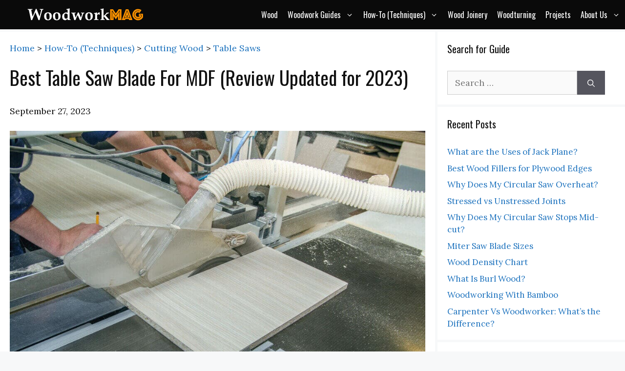

--- FILE ---
content_type: text/html; charset=UTF-8
request_url: https://www.woodworkmag.com/table-saw-blade-for-mdf/
body_size: 25407
content:
<!DOCTYPE html>
<html lang="en-US" prefix="og: https://ogp.me/ns#">
<head>
	<meta charset="UTF-8">
	<meta name="viewport" content="width=device-width, initial-scale=1">

<title>Best Table Saw Blade For MDF (Review Updated For 2023) - WoodworkMag.Com</title>
<meta name="description" content="Have you ever wondered what will happen if you use a blade not appropriate for cutting medium density fireboard (MDF)? Well, I also thought about this"/>
<meta name="robots" content="follow, index, max-snippet:-1, max-video-preview:-1, max-image-preview:large"/>
<link rel="canonical" href="https://www.woodworkmag.com/table-saw-blade-for-mdf/" />
<meta property="og:locale" content="en_US" />
<meta property="og:type" content="article" />
<meta property="og:title" content="Best Table Saw Blade For MDF (Review Updated For 2023) - WoodworkMag.Com" />
<meta property="og:description" content="Have you ever wondered what will happen if you use a blade not appropriate for cutting medium density fireboard (MDF)? Well, I also thought about this" />
<meta property="og:url" content="https://www.woodworkmag.com/table-saw-blade-for-mdf/" />
<meta property="og:site_name" content="WoodworkMag.Com" />
<meta property="article:publisher" content="https://www.facebook.com/woodworkmag/" />
<meta property="article:author" content="https://www.facebook.com/profile.php?id=100070607601913" />
<meta property="article:tag" content="mdf" />
<meta property="article:tag" content="saw blade review" />
<meta property="article:tag" content="table saw" />
<meta property="article:tag" content="table saw blade" />
<meta property="article:section" content="Table Saws" />
<meta property="og:updated_time" content="2023-09-27T09:10:24+00:00" />
<meta property="og:image" content="https://www.woodworkmag.com/wp-content/uploads/Cutting-MDF-Wood.jpg" />
<meta property="og:image:secure_url" content="https://www.woodworkmag.com/wp-content/uploads/Cutting-MDF-Wood.jpg" />
<meta property="og:image:width" content="1000" />
<meta property="og:image:height" content="580" />
<meta property="og:image:alt" content="Cutting Medium-density fibreboard board with saw blade." />
<meta property="og:image:type" content="image/jpeg" />
<meta property="article:published_time" content="2020-09-19T13:41:00+00:00" />
<meta property="article:modified_time" content="2023-09-27T09:10:24+00:00" />
<meta name="twitter:card" content="summary_large_image" />
<meta name="twitter:title" content="Best Table Saw Blade For MDF (Review Updated For 2023) - WoodworkMag.Com" />
<meta name="twitter:description" content="Have you ever wondered what will happen if you use a blade not appropriate for cutting medium density fireboard (MDF)? Well, I also thought about this" />
<meta name="twitter:image" content="https://www.woodworkmag.com/wp-content/uploads/Cutting-MDF-Wood.jpg" />
<meta name="twitter:label1" content="Written by" />
<meta name="twitter:data1" content="Jason K. Long" />
<meta name="twitter:label2" content="Time to read" />
<meta name="twitter:data2" content="10 minutes" />
<script type="application/ld+json" class="rank-math-schema">{"@context":"https://schema.org","@graph":[{"@type":"Place","@id":"https://www.woodworkmag.com/#place","address":{"@type":"PostalAddress","streetAddress":"WoodworkMag, 72 Gormley Ave,","addressLocality":"Toronto","addressRegion":"ON M4V 1Z1","postalCode":"30318","addressCountry":"Canada"}},{"@type":"Organization","@id":"https://www.woodworkmag.com/#organization","name":"WoodworkMag.Com","url":"https://www.woodworkmag.com","sameAs":["https://www.facebook.com/woodworkmag/"],"email":"support@woodworkmag.com","address":{"@type":"PostalAddress","streetAddress":"WoodworkMag, 72 Gormley Ave,","addressLocality":"Toronto","addressRegion":"ON M4V 1Z1","postalCode":"30318","addressCountry":"Canada"},"logo":{"@type":"ImageObject","@id":"https://www.woodworkmag.com/#logo","url":"https://www.woodworkmag.com/wp-content/uploads/WoodworkMag-Logo.jpg","contentUrl":"https://www.woodworkmag.com/wp-content/uploads/WoodworkMag-Logo.jpg","caption":"WoodworkMag.Com","inLanguage":"en-US","width":"242","height":"40"},"location":{"@id":"https://www.woodworkmag.com/#place"}},{"@type":"WebSite","@id":"https://www.woodworkmag.com/#website","url":"https://www.woodworkmag.com","name":"WoodworkMag.Com","alternateName":"Woodwork Magazine","publisher":{"@id":"https://www.woodworkmag.com/#organization"},"inLanguage":"en-US"},{"@type":"ImageObject","@id":"https://www.woodworkmag.com/wp-content/uploads/Cutting-MDF-Wood.jpg","url":"https://www.woodworkmag.com/wp-content/uploads/Cutting-MDF-Wood.jpg","width":"1000","height":"580","caption":"Cutting Medium-density fibreboard board with saw blade.","inLanguage":"en-US"},{"@type":"BreadcrumbList","@id":"https://www.woodworkmag.com/table-saw-blade-for-mdf/#breadcrumb","itemListElement":[{"@type":"ListItem","position":"1","item":{"@id":"https://www.woodworkmag.com","name":"Home"}},{"@type":"ListItem","position":"2","item":{"@id":"https://www.woodworkmag.com/category/how-to-techniques/","name":"How-To (Techniques)"}},{"@type":"ListItem","position":"3","item":{"@id":"https://www.woodworkmag.com/category/how-to-techniques/cutting-wood/","name":"Cutting Wood"}},{"@type":"ListItem","position":"4","item":{"@id":"https://www.woodworkmag.com/category/how-to-techniques/cutting-wood/table-saws/","name":"Table Saws"}},{"@type":"ListItem","position":"5","item":{"@id":"https://www.woodworkmag.com/table-saw-blade-for-mdf/","name":"Best Table Saw Blade For MDF (Review Updated for 2023)"}}]},{"@type":"WebPage","@id":"https://www.woodworkmag.com/table-saw-blade-for-mdf/#webpage","url":"https://www.woodworkmag.com/table-saw-blade-for-mdf/","name":"Best Table Saw Blade For MDF (Review Updated For 2023) - WoodworkMag.Com","datePublished":"2020-09-19T13:41:00+00:00","dateModified":"2023-09-27T09:10:24+00:00","isPartOf":{"@id":"https://www.woodworkmag.com/#website"},"primaryImageOfPage":{"@id":"https://www.woodworkmag.com/wp-content/uploads/Cutting-MDF-Wood.jpg"},"inLanguage":"en-US","breadcrumb":{"@id":"https://www.woodworkmag.com/table-saw-blade-for-mdf/#breadcrumb"}},{"@type":"Person","@id":"https://www.woodworkmag.com/author/jasonm79/","name":"Jason K. Long","url":"https://www.woodworkmag.com/author/jasonm79/","image":{"@type":"ImageObject","@id":"https://secure.gravatar.com/avatar/adbc22572d88d4c6ca4c0fe159758a3e?s=96&amp;d=mm&amp;r=g","url":"https://secure.gravatar.com/avatar/adbc22572d88d4c6ca4c0fe159758a3e?s=96&amp;d=mm&amp;r=g","caption":"Jason K. Long","inLanguage":"en-US"},"sameAs":["https://www.woodworkmag.com/about-us/","https://www.facebook.com/profile.php?id=100070607601913"],"worksFor":{"@id":"https://www.woodworkmag.com/#organization"}},{"@type":"BlogPosting","headline":"Best Table Saw Blade For MDF (Review Updated For 2023) - WoodworkMag.Com","datePublished":"2020-09-19T13:41:00+00:00","dateModified":"2023-09-27T09:10:24+00:00","articleSection":"Table Saws","author":{"@id":"https://www.woodworkmag.com/author/jasonm79/","name":"Jason K. Long"},"publisher":{"@id":"https://www.woodworkmag.com/#organization"},"description":"Have you ever wondered what will happen if you use a blade not appropriate for cutting medium density fireboard (MDF)? Well, I also thought about this","name":"Best Table Saw Blade For MDF (Review Updated For 2023) - WoodworkMag.Com","@id":"https://www.woodworkmag.com/table-saw-blade-for-mdf/#richSnippet","isPartOf":{"@id":"https://www.woodworkmag.com/table-saw-blade-for-mdf/#webpage"},"image":{"@id":"https://www.woodworkmag.com/wp-content/uploads/Cutting-MDF-Wood.jpg"},"inLanguage":"en-US","mainEntityOfPage":{"@id":"https://www.woodworkmag.com/table-saw-blade-for-mdf/#webpage"}}]}</script>


<link href='https://fonts.gstatic.com' crossorigin rel='preconnect' />
<link href='https://fonts.googleapis.com' crossorigin rel='preconnect' />
<link rel="alternate" type="application/rss+xml" title="WoodworkMag.Com &raquo; Feed" href="https://www.woodworkmag.com/feed/" />
<link rel="alternate" type="application/rss+xml" title="WoodworkMag.Com &raquo; Comments Feed" href="https://www.woodworkmag.com/comments/feed/" />
<link rel="alternate" type="application/rss+xml" title="WoodworkMag.Com &raquo; Best Table Saw Blade For MDF (Review Updated for 2023) Comments Feed" href="https://www.woodworkmag.com/table-saw-blade-for-mdf/feed/" />
<style>
img.wp-smiley,
img.emoji {
	display: inline !important;
	border: none !important;
	box-shadow: none !important;
	height: 1em !important;
	width: 1em !important;
	margin: 0 0.07em !important;
	vertical-align: -0.1em !important;
	background: none !important;
	padding: 0 !important;
}
</style>
	<link rel='stylesheet' id='generate-fonts-css' href='//fonts.googleapis.com/css?family=Lora:regular,italic,700,700italic|Oswald:200,300,regular,500,600,700' media='all' />
<link rel='stylesheet' id='wp-block-library-css' href='https://www.woodworkmag.com/wp-includes/css/dist/block-library/style.min.css?ver=134d3d15803a179c0785e4095eb3f46c' media='all' />
<link rel='stylesheet' id='classic-theme-styles-css' href='https://www.woodworkmag.com/wp-includes/css/classic-themes.min.css?ver=134d3d15803a179c0785e4095eb3f46c' media='all' />
<style id='global-styles-inline-css'>
body{--wp--preset--color--black: #000000;--wp--preset--color--cyan-bluish-gray: #abb8c3;--wp--preset--color--white: #ffffff;--wp--preset--color--pale-pink: #f78da7;--wp--preset--color--vivid-red: #cf2e2e;--wp--preset--color--luminous-vivid-orange: #ff6900;--wp--preset--color--luminous-vivid-amber: #fcb900;--wp--preset--color--light-green-cyan: #7bdcb5;--wp--preset--color--vivid-green-cyan: #00d084;--wp--preset--color--pale-cyan-blue: #8ed1fc;--wp--preset--color--vivid-cyan-blue: #0693e3;--wp--preset--color--vivid-purple: #9b51e0;--wp--preset--color--contrast: var(--contrast);--wp--preset--color--contrast-2: var(--contrast-2);--wp--preset--color--contrast-3: var(--contrast-3);--wp--preset--color--base: var(--base);--wp--preset--color--base-2: var(--base-2);--wp--preset--color--base-3: var(--base-3);--wp--preset--color--accent: var(--accent);--wp--preset--gradient--vivid-cyan-blue-to-vivid-purple: linear-gradient(135deg,rgba(6,147,227,1) 0%,rgb(155,81,224) 100%);--wp--preset--gradient--light-green-cyan-to-vivid-green-cyan: linear-gradient(135deg,rgb(122,220,180) 0%,rgb(0,208,130) 100%);--wp--preset--gradient--luminous-vivid-amber-to-luminous-vivid-orange: linear-gradient(135deg,rgba(252,185,0,1) 0%,rgba(255,105,0,1) 100%);--wp--preset--gradient--luminous-vivid-orange-to-vivid-red: linear-gradient(135deg,rgba(255,105,0,1) 0%,rgb(207,46,46) 100%);--wp--preset--gradient--very-light-gray-to-cyan-bluish-gray: linear-gradient(135deg,rgb(238,238,238) 0%,rgb(169,184,195) 100%);--wp--preset--gradient--cool-to-warm-spectrum: linear-gradient(135deg,rgb(74,234,220) 0%,rgb(151,120,209) 20%,rgb(207,42,186) 40%,rgb(238,44,130) 60%,rgb(251,105,98) 80%,rgb(254,248,76) 100%);--wp--preset--gradient--blush-light-purple: linear-gradient(135deg,rgb(255,206,236) 0%,rgb(152,150,240) 100%);--wp--preset--gradient--blush-bordeaux: linear-gradient(135deg,rgb(254,205,165) 0%,rgb(254,45,45) 50%,rgb(107,0,62) 100%);--wp--preset--gradient--luminous-dusk: linear-gradient(135deg,rgb(255,203,112) 0%,rgb(199,81,192) 50%,rgb(65,88,208) 100%);--wp--preset--gradient--pale-ocean: linear-gradient(135deg,rgb(255,245,203) 0%,rgb(182,227,212) 50%,rgb(51,167,181) 100%);--wp--preset--gradient--electric-grass: linear-gradient(135deg,rgb(202,248,128) 0%,rgb(113,206,126) 100%);--wp--preset--gradient--midnight: linear-gradient(135deg,rgb(2,3,129) 0%,rgb(40,116,252) 100%);--wp--preset--duotone--dark-grayscale: url('#wp-duotone-dark-grayscale');--wp--preset--duotone--grayscale: url('#wp-duotone-grayscale');--wp--preset--duotone--purple-yellow: url('#wp-duotone-purple-yellow');--wp--preset--duotone--blue-red: url('#wp-duotone-blue-red');--wp--preset--duotone--midnight: url('#wp-duotone-midnight');--wp--preset--duotone--magenta-yellow: url('#wp-duotone-magenta-yellow');--wp--preset--duotone--purple-green: url('#wp-duotone-purple-green');--wp--preset--duotone--blue-orange: url('#wp-duotone-blue-orange');--wp--preset--font-size--small: 13px;--wp--preset--font-size--medium: 20px;--wp--preset--font-size--large: 36px;--wp--preset--font-size--x-large: 42px;--wp--preset--spacing--20: 0.44rem;--wp--preset--spacing--30: 0.67rem;--wp--preset--spacing--40: 1rem;--wp--preset--spacing--50: 1.5rem;--wp--preset--spacing--60: 2.25rem;--wp--preset--spacing--70: 3.38rem;--wp--preset--spacing--80: 5.06rem;--wp--preset--shadow--natural: 6px 6px 9px rgba(0, 0, 0, 0.2);--wp--preset--shadow--deep: 12px 12px 50px rgba(0, 0, 0, 0.4);--wp--preset--shadow--sharp: 6px 6px 0px rgba(0, 0, 0, 0.2);--wp--preset--shadow--outlined: 6px 6px 0px -3px rgba(255, 255, 255, 1), 6px 6px rgba(0, 0, 0, 1);--wp--preset--shadow--crisp: 6px 6px 0px rgba(0, 0, 0, 1);}:where(.is-layout-flex){gap: 0.5em;}body .is-layout-flow > .alignleft{float: left;margin-inline-start: 0;margin-inline-end: 2em;}body .is-layout-flow > .alignright{float: right;margin-inline-start: 2em;margin-inline-end: 0;}body .is-layout-flow > .aligncenter{margin-left: auto !important;margin-right: auto !important;}body .is-layout-constrained > .alignleft{float: left;margin-inline-start: 0;margin-inline-end: 2em;}body .is-layout-constrained > .alignright{float: right;margin-inline-start: 2em;margin-inline-end: 0;}body .is-layout-constrained > .aligncenter{margin-left: auto !important;margin-right: auto !important;}body .is-layout-constrained > :where(:not(.alignleft):not(.alignright):not(.alignfull)){max-width: var(--wp--style--global--content-size);margin-left: auto !important;margin-right: auto !important;}body .is-layout-constrained > .alignwide{max-width: var(--wp--style--global--wide-size);}body .is-layout-flex{display: flex;}body .is-layout-flex{flex-wrap: wrap;align-items: center;}body .is-layout-flex > *{margin: 0;}:where(.wp-block-columns.is-layout-flex){gap: 2em;}.has-black-color{color: var(--wp--preset--color--black) !important;}.has-cyan-bluish-gray-color{color: var(--wp--preset--color--cyan-bluish-gray) !important;}.has-white-color{color: var(--wp--preset--color--white) !important;}.has-pale-pink-color{color: var(--wp--preset--color--pale-pink) !important;}.has-vivid-red-color{color: var(--wp--preset--color--vivid-red) !important;}.has-luminous-vivid-orange-color{color: var(--wp--preset--color--luminous-vivid-orange) !important;}.has-luminous-vivid-amber-color{color: var(--wp--preset--color--luminous-vivid-amber) !important;}.has-light-green-cyan-color{color: var(--wp--preset--color--light-green-cyan) !important;}.has-vivid-green-cyan-color{color: var(--wp--preset--color--vivid-green-cyan) !important;}.has-pale-cyan-blue-color{color: var(--wp--preset--color--pale-cyan-blue) !important;}.has-vivid-cyan-blue-color{color: var(--wp--preset--color--vivid-cyan-blue) !important;}.has-vivid-purple-color{color: var(--wp--preset--color--vivid-purple) !important;}.has-black-background-color{background-color: var(--wp--preset--color--black) !important;}.has-cyan-bluish-gray-background-color{background-color: var(--wp--preset--color--cyan-bluish-gray) !important;}.has-white-background-color{background-color: var(--wp--preset--color--white) !important;}.has-pale-pink-background-color{background-color: var(--wp--preset--color--pale-pink) !important;}.has-vivid-red-background-color{background-color: var(--wp--preset--color--vivid-red) !important;}.has-luminous-vivid-orange-background-color{background-color: var(--wp--preset--color--luminous-vivid-orange) !important;}.has-luminous-vivid-amber-background-color{background-color: var(--wp--preset--color--luminous-vivid-amber) !important;}.has-light-green-cyan-background-color{background-color: var(--wp--preset--color--light-green-cyan) !important;}.has-vivid-green-cyan-background-color{background-color: var(--wp--preset--color--vivid-green-cyan) !important;}.has-pale-cyan-blue-background-color{background-color: var(--wp--preset--color--pale-cyan-blue) !important;}.has-vivid-cyan-blue-background-color{background-color: var(--wp--preset--color--vivid-cyan-blue) !important;}.has-vivid-purple-background-color{background-color: var(--wp--preset--color--vivid-purple) !important;}.has-black-border-color{border-color: var(--wp--preset--color--black) !important;}.has-cyan-bluish-gray-border-color{border-color: var(--wp--preset--color--cyan-bluish-gray) !important;}.has-white-border-color{border-color: var(--wp--preset--color--white) !important;}.has-pale-pink-border-color{border-color: var(--wp--preset--color--pale-pink) !important;}.has-vivid-red-border-color{border-color: var(--wp--preset--color--vivid-red) !important;}.has-luminous-vivid-orange-border-color{border-color: var(--wp--preset--color--luminous-vivid-orange) !important;}.has-luminous-vivid-amber-border-color{border-color: var(--wp--preset--color--luminous-vivid-amber) !important;}.has-light-green-cyan-border-color{border-color: var(--wp--preset--color--light-green-cyan) !important;}.has-vivid-green-cyan-border-color{border-color: var(--wp--preset--color--vivid-green-cyan) !important;}.has-pale-cyan-blue-border-color{border-color: var(--wp--preset--color--pale-cyan-blue) !important;}.has-vivid-cyan-blue-border-color{border-color: var(--wp--preset--color--vivid-cyan-blue) !important;}.has-vivid-purple-border-color{border-color: var(--wp--preset--color--vivid-purple) !important;}.has-vivid-cyan-blue-to-vivid-purple-gradient-background{background: var(--wp--preset--gradient--vivid-cyan-blue-to-vivid-purple) !important;}.has-light-green-cyan-to-vivid-green-cyan-gradient-background{background: var(--wp--preset--gradient--light-green-cyan-to-vivid-green-cyan) !important;}.has-luminous-vivid-amber-to-luminous-vivid-orange-gradient-background{background: var(--wp--preset--gradient--luminous-vivid-amber-to-luminous-vivid-orange) !important;}.has-luminous-vivid-orange-to-vivid-red-gradient-background{background: var(--wp--preset--gradient--luminous-vivid-orange-to-vivid-red) !important;}.has-very-light-gray-to-cyan-bluish-gray-gradient-background{background: var(--wp--preset--gradient--very-light-gray-to-cyan-bluish-gray) !important;}.has-cool-to-warm-spectrum-gradient-background{background: var(--wp--preset--gradient--cool-to-warm-spectrum) !important;}.has-blush-light-purple-gradient-background{background: var(--wp--preset--gradient--blush-light-purple) !important;}.has-blush-bordeaux-gradient-background{background: var(--wp--preset--gradient--blush-bordeaux) !important;}.has-luminous-dusk-gradient-background{background: var(--wp--preset--gradient--luminous-dusk) !important;}.has-pale-ocean-gradient-background{background: var(--wp--preset--gradient--pale-ocean) !important;}.has-electric-grass-gradient-background{background: var(--wp--preset--gradient--electric-grass) !important;}.has-midnight-gradient-background{background: var(--wp--preset--gradient--midnight) !important;}.has-small-font-size{font-size: var(--wp--preset--font-size--small) !important;}.has-medium-font-size{font-size: var(--wp--preset--font-size--medium) !important;}.has-large-font-size{font-size: var(--wp--preset--font-size--large) !important;}.has-x-large-font-size{font-size: var(--wp--preset--font-size--x-large) !important;}
.wp-block-navigation a:where(:not(.wp-element-button)){color: inherit;}
:where(.wp-block-columns.is-layout-flex){gap: 2em;}
.wp-block-pullquote{font-size: 1.5em;line-height: 1.6;}
</style>
<link rel='stylesheet' id='related-posts-by-taxonomy-css' href='https://www.woodworkmag.com/wp-content/plugins/related-posts-by-taxonomy/includes/assets/css/styles.css?ver=134d3d15803a179c0785e4095eb3f46c' media='all' />
<link rel='stylesheet' id='toc-screen-css' href='https://www.woodworkmag.com/wp-content/plugins/table-of-contents-plus/screen.min.css?ver=2408' media='all' />
<style id='toc-screen-inline-css'>
div#toc_container {background: #f9f9f9;border: 1px solid #aaaaaa;width: 100%;}div#toc_container p.toc_title a,div#toc_container ul.toc_list a {color: #676767;}
</style>
<link rel='stylesheet' id='wp-show-posts-css' href='https://www.woodworkmag.com/wp-content/plugins/wp-show-posts/css/wp-show-posts-min.css?ver=1.1.6' media='all' />
<link rel='stylesheet' id='generate-comments-css' href='https://www.woodworkmag.com/wp-content/themes/generatepress/assets/css/components/comments.min.css?ver=3.3.1' media='all' />
<link rel='stylesheet' id='generate-widget-areas-css' href='https://www.woodworkmag.com/wp-content/themes/generatepress/assets/css/components/widget-areas.min.css?ver=3.3.1' media='all' />
<link rel='stylesheet' id='generate-style-css' href='https://www.woodworkmag.com/wp-content/themes/generatepress/assets/css/main.min.css?ver=3.3.1' media='all' />
<style id='generate-style-inline-css'>
body{background-color:#f7f8f9;color:#111111;}a{color:#1e73be;}a:hover, a:focus, a:active{color:#000000;}.grid-container{max-width:1300px;}.wp-block-group__inner-container{max-width:1300px;margin-left:auto;margin-right:auto;}:root{--contrast:#222222;--contrast-2:#575760;--contrast-3:#b2b2be;--base:#f0f0f0;--base-2:#f7f8f9;--base-3:#ffffff;--accent:#1e73be;}:root .has-contrast-color{color:var(--contrast);}:root .has-contrast-background-color{background-color:var(--contrast);}:root .has-contrast-2-color{color:var(--contrast-2);}:root .has-contrast-2-background-color{background-color:var(--contrast-2);}:root .has-contrast-3-color{color:var(--contrast-3);}:root .has-contrast-3-background-color{background-color:var(--contrast-3);}:root .has-base-color{color:var(--base);}:root .has-base-background-color{background-color:var(--base);}:root .has-base-2-color{color:var(--base-2);}:root .has-base-2-background-color{background-color:var(--base-2);}:root .has-base-3-color{color:var(--base-3);}:root .has-base-3-background-color{background-color:var(--base-3);}:root .has-accent-color{color:var(--accent);}:root .has-accent-background-color{background-color:var(--accent);}body, button, input, select, textarea{font-family:"Lora", serif;font-size:18px;}body{line-height:1.5;}.entry-content > [class*="wp-block-"]:not(:last-child):not(.wp-block-heading){margin-bottom:1.5em;}.main-title{font-family:"Oswald", sans-serif;}.site-description{font-family:"Oswald", sans-serif;}.main-navigation a, .menu-toggle{font-family:"Oswald", sans-serif;font-weight:400;font-size:16px;}.main-navigation .menu-bar-items{font-size:16px;}.main-navigation .main-nav ul ul li a{font-size:15px;}.widget-title{font-family:"Oswald", sans-serif;}.sidebar .widget, .footer-widgets .widget{font-size:17px;}button:not(.menu-toggle),html input[type="button"],input[type="reset"],input[type="submit"],.button,.wp-block-button .wp-block-button__link{font-family:"Oswald", sans-serif;}h1{font-family:"Oswald", sans-serif;font-size:39px;line-height:1em;}h2{font-family:"Oswald", sans-serif;font-size:32px;margin-bottom:5px;}h3{font-family:"Oswald", sans-serif;font-size:25px;margin-bottom:0px;}h4{font-family:"Oswald", sans-serif;font-size:22px;line-height:0.9em;}h5{font-family:"Oswald", sans-serif;}h6{font-family:"Oswald", sans-serif;}@media (max-width:768px){h1{font-size:31px;}h2{font-size:27px;}h3{font-size:24px;}h4{font-size:22px;}h5{font-size:19px;}}.top-bar{background-color:#636363;color:#ffffff;}.top-bar a{color:#ffffff;}.top-bar a:hover{color:#303030;}.site-header{background-color:#0a0a0a;}.main-title a,.main-title a:hover{color:#ffffff;}.site-description{color:#b2b2b2;}.mobile-menu-control-wrapper .menu-toggle,.mobile-menu-control-wrapper .menu-toggle:hover,.mobile-menu-control-wrapper .menu-toggle:focus,.has-inline-mobile-toggle #site-navigation.toggled{background-color:rgba(0, 0, 0, 0.02);}.main-navigation,.main-navigation ul ul{background-color:#0a0a0a;}.main-navigation .main-nav ul li a, .main-navigation .menu-toggle, .main-navigation .menu-bar-items{color:#ffffff;}.main-navigation .main-nav ul li:not([class*="current-menu-"]):hover > a, .main-navigation .main-nav ul li:not([class*="current-menu-"]):focus > a, .main-navigation .main-nav ul li.sfHover:not([class*="current-menu-"]) > a, .main-navigation .menu-bar-item:hover > a, .main-navigation .menu-bar-item.sfHover > a{color:#7a8896;background-color:#5b5b5b;}button.menu-toggle:hover,button.menu-toggle:focus{color:#ffffff;}.main-navigation .main-nav ul li[class*="current-menu-"] > a{color:#ffffff;background-color:#3f3f3f;}.navigation-search input[type="search"],.navigation-search input[type="search"]:active, .navigation-search input[type="search"]:focus, .main-navigation .main-nav ul li.search-item.active > a, .main-navigation .menu-bar-items .search-item.active > a{color:#7a8896;background-color:#5b5b5b;}.main-navigation ul ul{background-color:#eaeaea;}.main-navigation .main-nav ul ul li a{color:#515151;}.main-navigation .main-nav ul ul li:not([class*="current-menu-"]):hover > a,.main-navigation .main-nav ul ul li:not([class*="current-menu-"]):focus > a, .main-navigation .main-nav ul ul li.sfHover:not([class*="current-menu-"]) > a{color:#f7f8f9;background-color:#666666;}.main-navigation .main-nav ul ul li[class*="current-menu-"] > a{color:#7a8896;background-color:#eaeaea;}.separate-containers .inside-article, .separate-containers .comments-area, .separate-containers .page-header, .one-container .container, .separate-containers .paging-navigation, .inside-page-header{background-color:#ffffff;}.entry-title a{color:#222222;}.entry-title a:hover{color:#55555e;}.entry-meta{color:#595959;}h3{color:#cf2e2e;}.sidebar .widget{background-color:#ffffff;}.footer-widgets{background-color:#ffffff;}.footer-widgets .widget-title{color:#000000;}.site-info{color:#ffffff;background-color:#55555e;}.site-info a{color:#ffffff;}.site-info a:hover{color:#d3d3d3;}.footer-bar .widget_nav_menu .current-menu-item a{color:#d3d3d3;}input[type="text"],input[type="email"],input[type="url"],input[type="password"],input[type="search"],input[type="tel"],input[type="number"],textarea,select{color:#666666;background-color:#fafafa;border-color:#cccccc;}input[type="text"]:focus,input[type="email"]:focus,input[type="url"]:focus,input[type="password"]:focus,input[type="search"]:focus,input[type="tel"]:focus,input[type="number"]:focus,textarea:focus,select:focus{color:#666666;background-color:#ffffff;border-color:#bfbfbf;}button,html input[type="button"],input[type="reset"],input[type="submit"],a.button,a.wp-block-button__link:not(.has-background){color:#ffffff;background-color:#55555e;}button:hover,html input[type="button"]:hover,input[type="reset"]:hover,input[type="submit"]:hover,a.button:hover,button:focus,html input[type="button"]:focus,input[type="reset"]:focus,input[type="submit"]:focus,a.button:focus,a.wp-block-button__link:not(.has-background):active,a.wp-block-button__link:not(.has-background):focus,a.wp-block-button__link:not(.has-background):hover{color:#ffffff;background-color:#3f4047;}a.generate-back-to-top{background-color:rgba( 0,0,0,0.4 );color:#ffffff;}a.generate-back-to-top:hover,a.generate-back-to-top:focus{background-color:rgba( 0,0,0,0.6 );color:#ffffff;}:root{--gp-search-modal-bg-color:var(--base-3);--gp-search-modal-text-color:var(--contrast);--gp-search-modal-overlay-bg-color:rgba(0,0,0,0.2);}@media (max-width: 915px){.main-navigation .menu-bar-item:hover > a, .main-navigation .menu-bar-item.sfHover > a{background:none;color:#ffffff;}}.inside-header{padding:0px 0px 0px 50px;}.nav-below-header .main-navigation .inside-navigation.grid-container, .nav-above-header .main-navigation .inside-navigation.grid-container{padding:0px 10px 0px 40px;}.separate-containers .inside-article, .separate-containers .comments-area, .separate-containers .page-header, .separate-containers .paging-navigation, .one-container .site-content, .inside-page-header{padding:20px;}.site-main .wp-block-group__inner-container{padding:20px;}.separate-containers .paging-navigation{padding-top:20px;padding-bottom:20px;}.entry-content .alignwide, body:not(.no-sidebar) .entry-content .alignfull{margin-left:-20px;width:calc(100% + 40px);max-width:calc(100% + 40px);}.one-container.right-sidebar .site-main,.one-container.both-right .site-main{margin-right:20px;}.one-container.left-sidebar .site-main,.one-container.both-left .site-main{margin-left:20px;}.one-container.both-sidebars .site-main{margin:0px 20px 0px 20px;}.sidebar .widget, .page-header, .widget-area .main-navigation, .site-main > *{margin-bottom:5px;}.separate-containers .site-main{margin:5px;}.both-right .inside-left-sidebar,.both-left .inside-left-sidebar{margin-right:2px;}.both-right .inside-right-sidebar,.both-left .inside-right-sidebar{margin-left:2px;}.one-container.archive .post:not(:last-child):not(.is-loop-template-item), .one-container.blog .post:not(:last-child):not(.is-loop-template-item){padding-bottom:20px;}.separate-containers .featured-image{margin-top:5px;}.separate-containers .inside-right-sidebar, .separate-containers .inside-left-sidebar{margin-top:5px;margin-bottom:5px;}.main-navigation .main-nav ul li a,.menu-toggle,.main-navigation .menu-bar-item > a{padding-left:10px;padding-right:10px;}.main-navigation .main-nav ul ul li a{padding:10px;}.rtl .menu-item-has-children .dropdown-menu-toggle{padding-left:10px;}.menu-item-has-children .dropdown-menu-toggle{padding-right:10px;}.rtl .main-navigation .main-nav ul li.menu-item-has-children > a{padding-right:10px;}.widget-area .widget{padding:20px 24px 20px 20px;}.inside-site-info{padding:20px 24px 20px 40px;}@media (max-width:768px){.separate-containers .inside-article, .separate-containers .comments-area, .separate-containers .page-header, .separate-containers .paging-navigation, .one-container .site-content, .inside-page-header{padding:30px;}.site-main .wp-block-group__inner-container{padding:30px;}.inside-top-bar{padding-right:30px;padding-left:30px;}.inside-header{padding-right:30px;padding-left:30px;}.widget-area .widget{padding-top:30px;padding-right:30px;padding-bottom:30px;padding-left:30px;}.footer-widgets-container{padding-top:30px;padding-right:30px;padding-bottom:30px;padding-left:30px;}.inside-site-info{padding-right:30px;padding-left:30px;}.entry-content .alignwide, body:not(.no-sidebar) .entry-content .alignfull{margin-left:-30px;width:calc(100% + 60px);max-width:calc(100% + 60px);}.one-container .site-main .paging-navigation{margin-bottom:5px;}}/* End cached CSS */.is-right-sidebar{width:30%;}.is-left-sidebar{width:30%;}.site-content .content-area{width:70%;}@media (max-width: 915px){.main-navigation .menu-toggle,.sidebar-nav-mobile:not(#sticky-placeholder){display:block;}.main-navigation ul,.gen-sidebar-nav,.main-navigation:not(.slideout-navigation):not(.toggled) .main-nav > ul,.has-inline-mobile-toggle #site-navigation .inside-navigation > *:not(.navigation-search):not(.main-nav){display:none;}.nav-align-right .inside-navigation,.nav-align-center .inside-navigation{justify-content:space-between;}.has-inline-mobile-toggle .mobile-menu-control-wrapper{display:flex;flex-wrap:wrap;}.has-inline-mobile-toggle .inside-header{flex-direction:row;text-align:left;flex-wrap:wrap;}.has-inline-mobile-toggle .header-widget,.has-inline-mobile-toggle #site-navigation{flex-basis:100%;}.nav-float-left .has-inline-mobile-toggle #site-navigation{order:10;}}
.dynamic-author-image-rounded{border-radius:100%;}.dynamic-featured-image, .dynamic-author-image{vertical-align:middle;}.one-container.blog .dynamic-content-template:not(:last-child), .one-container.archive .dynamic-content-template:not(:last-child){padding-bottom:0px;}.dynamic-entry-excerpt > p:last-child{margin-bottom:0px;}
.main-navigation .main-nav ul li a,.menu-toggle,.main-navigation .menu-bar-item > a{transition: line-height 300ms ease}.sticky-enabled .gen-sidebar-nav.is_stuck .main-navigation {margin-bottom: 0px;}.sticky-enabled .gen-sidebar-nav.is_stuck {z-index: 500;}.sticky-enabled .main-navigation.is_stuck {box-shadow: 0 2px 2px -2px rgba(0, 0, 0, .2);}.navigation-stick:not(.gen-sidebar-nav) {left: 0;right: 0;width: 100% !important;}@media (max-width: 915px){#sticky-placeholder{height:0;overflow:hidden;}.has-inline-mobile-toggle #site-navigation.toggled{margin-top:0;}.has-inline-mobile-menu #site-navigation.toggled .main-nav > ul{top:1.5em;}}.nav-float-right .navigation-stick {width: 100% !important;left: 0;}.nav-float-right .navigation-stick .navigation-branding {margin-right: auto;}.main-navigation.has-sticky-branding:not(.grid-container) .inside-navigation:not(.grid-container) .navigation-branding{margin-left: 10px;}.main-navigation.navigation-stick.has-sticky-branding .inside-navigation.grid-container{padding-left:50px;padding-right:0px;}@media (max-width:768px){.main-navigation.navigation-stick.has-sticky-branding .inside-navigation.grid-container{padding-left:0;padding-right:0;}}
.navigation-branding .main-title{font-weight:bold;text-transform:none;font-size:25px;font-family:"Oswald", sans-serif;}
</style>
<link rel='stylesheet' id='aawp-css' href='https://www.woodworkmag.com/wp-content/plugins/aawp/assets/dist/css/main.css?ver=3.19.1' media='all' />
<style id='generateblocks-inline-css'>
.gb-accordion__item:not(.gb-accordion__item-open) > .gb-button .gb-accordion__icon-open{display:none;}.gb-accordion__item.gb-accordion__item-open > .gb-button .gb-accordion__icon{display:none;}.gb-button-632af210{display:inline-block;flex-direction:row-reverse;flex-wrap:nowrap;align-items:stretch;justify-content:center;font-size:22px;font-weight:bold;text-align:center;padding:10px 20px;margin-top:-2px;margin-bottom:15px;border-radius:50px;border:1px solid var(--contrast);background-color:#ff8d14;color:#ffffff;text-decoration:none;box-shadow: 5px 5px 5px 0 rgba(0,0,0,0.1);}.gb-button-632af210:hover, .gb-button-632af210:active, .gb-button-632af210:focus{border-color:var(--contrast-2);background-color:#ff8d14;color:#ffffff;}.gb-button-wrapper a.gb-button-db5d8a7e, .gb-button-wrapper a.gb-button-db5d8a7e:visited{font-size:21px;font-weight:bold;padding:10px 20px;margin-top:-2px;margin-bottom:15px;border-radius:50px;border:1px solid #000000;background-color:#e7141a;color:#ffffff;text-decoration:none;display:inline-flex;align-items:center;justify-content:center;text-align:center;}.gb-button-wrapper a.gb-button-db5d8a7e:hover, .gb-button-wrapper a.gb-button-db5d8a7e:active, .gb-button-wrapper a.gb-button-db5d8a7e:focus{border-color:#666666;background-color:#e7141a;color:#ffffff;}.gb-button-wrapper .gb-button-db5d8a7e{box-shadow: 6px 4px 5px 1px rgba(0, 0, 0, 0.1);}.gb-button-wrapper .gb-button-amazon-button{display:inline-flex;align-items:center;justify-content:center;font-size:22px;font-weight:bold;text-align:center;padding:10px 20px;margin-top:-2px;margin-bottom:15px;border-radius:50px;border:1px solid #000000;background-color:#ff8d14;color:#ffffff;text-decoration:none;box-shadow: 6px 4px 5px 1px rgba(0, 0, 0, 0.1);}.gb-button-wrapper .gb-button-amazon-button:hover, .gb-button-wrapper .gb-button-amazon-button:active, .gb-button-wrapper .gb-button-amazon-button:focus{border-color:#616161;background-color:#ff8d14;color:#ffffff;}.gb-button-wrapper a.gb-button-5097ef1f{text-decoration:none;}.gb-button-wrapper a.gb-button-83479b87{text-decoration:none;}.gb-button-wrapper a.gb-button-df1880bc{text-decoration:none;}.gb-button-wrapper a.gb-button-6b367790{text-decoration:none;}.gb-button-wrapper a.gb-button-27f4fcc5{text-decoration:none;}.gb-button-wrapper{display:flex;flex-wrap:wrap;align-items:flex-start;justify-content:flex-start;clear:both;}.gb-button-wrapper-523a5ef6{justify-content:center;}.gb-button-wrapper-ee1e300f{justify-content:center;}.gb-button-wrapper-a78c78a2{justify-content:center;}.gb-button-wrapper-871f1ffc{justify-content:center;}.gb-button-wrapper-dbbe9c40{justify-content:center;}.gb-button-wrapper-dc45e305{justify-content:center;}.gb-button-wrapper-b5597b3a{justify-content:center;}.gb-container .wp-block-image img{vertical-align:middle;}.gb-grid-wrapper .wp-block-image{margin-bottom:0;}.gb-highlight{background:none;}.gb-container-link{position:absolute;top:0;right:0;bottom:0;left:0;z-index:99;}
</style>
<link rel='stylesheet' id='generate-navigation-branding-css' href='https://www.woodworkmag.com/wp-content/plugins/gp-premium/menu-plus/functions/css/navigation-branding-flex.min.css?ver=2.3.2' media='all' />
<style id='generate-navigation-branding-inline-css'>
.main-navigation.has-branding .inside-navigation.grid-container, .main-navigation.has-branding.grid-container .inside-navigation:not(.grid-container){padding:0px 20px 0px 20px;}.main-navigation.has-branding:not(.grid-container) .inside-navigation:not(.grid-container) .navigation-branding{margin-left:10px;}.main-navigation .sticky-navigation-logo, .main-navigation.navigation-stick .site-logo:not(.mobile-header-logo){display:none;}.main-navigation.navigation-stick .sticky-navigation-logo{display:block;}.navigation-branding img, .site-logo.mobile-header-logo img{height:60px;width:auto;}.navigation-branding .main-title{line-height:60px;}@media (max-width: 915px){.main-navigation.has-branding.nav-align-center .menu-bar-items, .main-navigation.has-sticky-branding.navigation-stick.nav-align-center .menu-bar-items{margin-left:auto;}.navigation-branding{margin-right:auto;margin-left:10px;}.navigation-branding .main-title, .mobile-header-navigation .site-logo{margin-left:10px;}.main-navigation.has-branding .inside-navigation.grid-container{padding:0px;}}
</style>
<script src='https://www.woodworkmag.com/wp-includes/js/jquery/jquery.min.js?ver=3.6.4' id='jquery-core-js'></script>
<script src='https://www.woodworkmag.com/wp-includes/js/jquery/jquery-migrate.min.js?ver=3.4.0' id='jquery-migrate-js'></script>
<link rel="alternate" type="application/json+oembed" href="https://www.woodworkmag.com/wp-json/oembed/1.0/embed?url=https%3A%2F%2Fwww.woodworkmag.com%2Ftable-saw-blade-for-mdf%2F" />
<link rel="alternate" type="text/xml+oembed" href="https://www.woodworkmag.com/wp-json/oembed/1.0/embed?url=https%3A%2F%2Fwww.woodworkmag.com%2Ftable-saw-blade-for-mdf%2F&#038;format=xml" />
<style type="text/css">.aawp .aawp-tb__row--highlight{background-color:#256aaf;}.aawp .aawp-tb__row--highlight{color:#fff;}.aawp .aawp-tb__row--highlight a{color:#fff;}</style><link rel="pingback" href="https://www.woodworkmag.com/xmlrpc.php">

<script async src="https://www.googletagmanager.com/gtag/js?id=UA-168643705-1"></script>
<script>
  window.dataLayer = window.dataLayer || [];
  function gtag(){dataLayer.push(arguments);}
  gtag('js', new Date());

  gtag('config', 'UA-168643705-1');
</script>

<script async src="https://pagead2.googlesyndication.com/pagead/js/adsbygoogle.js?client=ca-pub-6562124651404121"
     crossorigin="anonymous"></script>

<meta name="ahrefs-site-verification" content="6aab3e341857b5c4a3247ef9260807130d8a14af72cde0b9c077a2dc41562ef6"><style type="text/css">.saboxplugin-wrap{-webkit-box-sizing:border-box;-moz-box-sizing:border-box;-ms-box-sizing:border-box;box-sizing:border-box;border:1px solid #eee;width:100%;clear:both;display:block;overflow:hidden;word-wrap:break-word;position:relative}.saboxplugin-wrap .saboxplugin-gravatar{float:left;padding:0 20px 20px 20px}.saboxplugin-wrap .saboxplugin-gravatar img{max-width:100px;height:auto;border-radius:0;}.saboxplugin-wrap .saboxplugin-authorname{font-size:18px;line-height:1;margin:20px 0 0 20px;display:block}.saboxplugin-wrap .saboxplugin-authorname a{text-decoration:none}.saboxplugin-wrap .saboxplugin-authorname a:focus{outline:0}.saboxplugin-wrap .saboxplugin-desc{display:block;margin:5px 20px}.saboxplugin-wrap .saboxplugin-desc a{text-decoration:underline}.saboxplugin-wrap .saboxplugin-desc p{margin:5px 0 12px}.saboxplugin-wrap .saboxplugin-web{margin:0 20px 15px;text-align:left}.saboxplugin-wrap .sab-web-position{text-align:right}.saboxplugin-wrap .saboxplugin-web a{color:#ccc;text-decoration:none}.saboxplugin-wrap .saboxplugin-socials{position:relative;display:block;background:#fcfcfc;padding:5px;border-top:1px solid #eee}.saboxplugin-wrap .saboxplugin-socials a svg{width:20px;height:20px}.saboxplugin-wrap .saboxplugin-socials a svg .st2{fill:#fff; transform-origin:center center;}.saboxplugin-wrap .saboxplugin-socials a svg .st1{fill:rgba(0,0,0,.3)}.saboxplugin-wrap .saboxplugin-socials a:hover{opacity:.8;-webkit-transition:opacity .4s;-moz-transition:opacity .4s;-o-transition:opacity .4s;transition:opacity .4s;box-shadow:none!important;-webkit-box-shadow:none!important}.saboxplugin-wrap .saboxplugin-socials .saboxplugin-icon-color{box-shadow:none;padding:0;border:0;-webkit-transition:opacity .4s;-moz-transition:opacity .4s;-o-transition:opacity .4s;transition:opacity .4s;display:inline-block;color:#fff;font-size:0;text-decoration:inherit;margin:5px;-webkit-border-radius:0;-moz-border-radius:0;-ms-border-radius:0;-o-border-radius:0;border-radius:0;overflow:hidden}.saboxplugin-wrap .saboxplugin-socials .saboxplugin-icon-grey{text-decoration:inherit;box-shadow:none;position:relative;display:-moz-inline-stack;display:inline-block;vertical-align:middle;zoom:1;margin:10px 5px;color:#444;fill:#444}.clearfix:after,.clearfix:before{content:' ';display:table;line-height:0;clear:both}.ie7 .clearfix{zoom:1}.saboxplugin-socials.sabox-colored .saboxplugin-icon-color .sab-twitch{border-color:#38245c}.saboxplugin-socials.sabox-colored .saboxplugin-icon-color .sab-addthis{border-color:#e91c00}.saboxplugin-socials.sabox-colored .saboxplugin-icon-color .sab-behance{border-color:#003eb0}.saboxplugin-socials.sabox-colored .saboxplugin-icon-color .sab-delicious{border-color:#06c}.saboxplugin-socials.sabox-colored .saboxplugin-icon-color .sab-deviantart{border-color:#036824}.saboxplugin-socials.sabox-colored .saboxplugin-icon-color .sab-digg{border-color:#00327c}.saboxplugin-socials.sabox-colored .saboxplugin-icon-color .sab-dribbble{border-color:#ba1655}.saboxplugin-socials.sabox-colored .saboxplugin-icon-color .sab-facebook{border-color:#1e2e4f}.saboxplugin-socials.sabox-colored .saboxplugin-icon-color .sab-flickr{border-color:#003576}.saboxplugin-socials.sabox-colored .saboxplugin-icon-color .sab-github{border-color:#264874}.saboxplugin-socials.sabox-colored .saboxplugin-icon-color .sab-google{border-color:#0b51c5}.saboxplugin-socials.sabox-colored .saboxplugin-icon-color .sab-googleplus{border-color:#96271a}.saboxplugin-socials.sabox-colored .saboxplugin-icon-color .sab-html5{border-color:#902e13}.saboxplugin-socials.sabox-colored .saboxplugin-icon-color .sab-instagram{border-color:#1630aa}.saboxplugin-socials.sabox-colored .saboxplugin-icon-color .sab-linkedin{border-color:#00344f}.saboxplugin-socials.sabox-colored .saboxplugin-icon-color .sab-pinterest{border-color:#5b040e}.saboxplugin-socials.sabox-colored .saboxplugin-icon-color .sab-reddit{border-color:#992900}.saboxplugin-socials.sabox-colored .saboxplugin-icon-color .sab-rss{border-color:#a43b0a}.saboxplugin-socials.sabox-colored .saboxplugin-icon-color .sab-sharethis{border-color:#5d8420}.saboxplugin-socials.sabox-colored .saboxplugin-icon-color .sab-skype{border-color:#00658a}.saboxplugin-socials.sabox-colored .saboxplugin-icon-color .sab-soundcloud{border-color:#995200}.saboxplugin-socials.sabox-colored .saboxplugin-icon-color .sab-spotify{border-color:#0f612c}.saboxplugin-socials.sabox-colored .saboxplugin-icon-color .sab-stackoverflow{border-color:#a95009}.saboxplugin-socials.sabox-colored .saboxplugin-icon-color .sab-steam{border-color:#006388}.saboxplugin-socials.sabox-colored .saboxplugin-icon-color .sab-user_email{border-color:#b84e05}.saboxplugin-socials.sabox-colored .saboxplugin-icon-color .sab-stumbleUpon{border-color:#9b280e}.saboxplugin-socials.sabox-colored .saboxplugin-icon-color .sab-tumblr{border-color:#10151b}.saboxplugin-socials.sabox-colored .saboxplugin-icon-color .sab-twitter{border-color:#0967a0}.saboxplugin-socials.sabox-colored .saboxplugin-icon-color .sab-vimeo{border-color:#0d7091}.saboxplugin-socials.sabox-colored .saboxplugin-icon-color .sab-windows{border-color:#003f71}.saboxplugin-socials.sabox-colored .saboxplugin-icon-color .sab-whatsapp{border-color:#003f71}.saboxplugin-socials.sabox-colored .saboxplugin-icon-color .sab-wordpress{border-color:#0f3647}.saboxplugin-socials.sabox-colored .saboxplugin-icon-color .sab-yahoo{border-color:#14002d}.saboxplugin-socials.sabox-colored .saboxplugin-icon-color .sab-youtube{border-color:#900}.saboxplugin-socials.sabox-colored .saboxplugin-icon-color .sab-xing{border-color:#000202}.saboxplugin-socials.sabox-colored .saboxplugin-icon-color .sab-mixcloud{border-color:#2475a0}.saboxplugin-socials.sabox-colored .saboxplugin-icon-color .sab-vk{border-color:#243549}.saboxplugin-socials.sabox-colored .saboxplugin-icon-color .sab-medium{border-color:#00452c}.saboxplugin-socials.sabox-colored .saboxplugin-icon-color .sab-quora{border-color:#420e00}.saboxplugin-socials.sabox-colored .saboxplugin-icon-color .sab-meetup{border-color:#9b181c}.saboxplugin-socials.sabox-colored .saboxplugin-icon-color .sab-goodreads{border-color:#000}.saboxplugin-socials.sabox-colored .saboxplugin-icon-color .sab-snapchat{border-color:#999700}.saboxplugin-socials.sabox-colored .saboxplugin-icon-color .sab-500px{border-color:#00557f}.saboxplugin-socials.sabox-colored .saboxplugin-icon-color .sab-mastodont{border-color:#185886}.sabox-plus-item{margin-bottom:20px}@media screen and (max-width:480px){.saboxplugin-wrap{text-align:center}.saboxplugin-wrap .saboxplugin-gravatar{float:none;padding:20px 0;text-align:center;margin:0 auto;display:block}.saboxplugin-wrap .saboxplugin-gravatar img{float:none;display:inline-block;display:-moz-inline-stack;vertical-align:middle;zoom:1}.saboxplugin-wrap .saboxplugin-desc{margin:0 10px 20px;text-align:center}.saboxplugin-wrap .saboxplugin-authorname{text-align:center;margin:10px 0 20px}}body .saboxplugin-authorname a,body .saboxplugin-authorname a:hover{box-shadow:none;-webkit-box-shadow:none}a.sab-profile-edit{font-size:16px!important;line-height:1!important}.sab-edit-settings a,a.sab-profile-edit{color:#0073aa!important;box-shadow:none!important;-webkit-box-shadow:none!important}.sab-edit-settings{margin-right:15px;position:absolute;right:0;z-index:2;bottom:10px;line-height:20px}.sab-edit-settings i{margin-left:5px}.saboxplugin-socials{line-height:1!important}.rtl .saboxplugin-wrap .saboxplugin-gravatar{float:right}.rtl .saboxplugin-wrap .saboxplugin-authorname{display:flex;align-items:center}.rtl .saboxplugin-wrap .saboxplugin-authorname .sab-profile-edit{margin-right:10px}.rtl .sab-edit-settings{right:auto;left:0}img.sab-custom-avatar{max-width:75px;}.saboxplugin-wrap {margin-top:0px; margin-bottom:0px; padding: 0px 0px }.saboxplugin-wrap .saboxplugin-authorname {font-size:18px; line-height:25px;}.saboxplugin-wrap .saboxplugin-desc p, .saboxplugin-wrap .saboxplugin-desc {font-size:14px !important; line-height:21px !important;}.saboxplugin-wrap .saboxplugin-web {font-size:14px;}.saboxplugin-wrap .saboxplugin-socials a svg {width:18px;height:18px;}</style><link rel="icon" href="https://www.woodworkmag.com/wp-content/uploads/WoodworkMag-Icon.png" sizes="32x32" />
<link rel="icon" href="https://www.woodworkmag.com/wp-content/uploads/WoodworkMag-Icon.png" sizes="192x192" />
<link rel="apple-touch-icon" href="https://www.woodworkmag.com/wp-content/uploads/WoodworkMag-Icon.png" />
<meta name="msapplication-TileImage" content="https://www.woodworkmag.com/wp-content/uploads/WoodworkMag-Icon.png" />
</head>

<body data-rsssl=1 class="post-template-default single single-post postid-324 single-format-standard wp-custom-logo wp-embed-responsive aawp-custom post-image-above-header post-image-aligned-center sticky-menu-fade sticky-enabled desktop-sticky-menu right-sidebar nav-float-right separate-containers header-aligned-left dropdown-hover" itemtype="https://schema.org/Blog" itemscope>
	<svg xmlns="http://www.w3.org/2000/svg" viewBox="0 0 0 0" width="0" height="0" focusable="false" role="none" style="visibility: hidden; position: absolute; left: -9999px; overflow: hidden;" ><defs><filter id="wp-duotone-dark-grayscale"><feColorMatrix color-interpolation-filters="sRGB" type="matrix" values=" .299 .587 .114 0 0 .299 .587 .114 0 0 .299 .587 .114 0 0 .299 .587 .114 0 0 " /><feComponentTransfer color-interpolation-filters="sRGB" ><feFuncR type="table" tableValues="0 0.49803921568627" /><feFuncG type="table" tableValues="0 0.49803921568627" /><feFuncB type="table" tableValues="0 0.49803921568627" /><feFuncA type="table" tableValues="1 1" /></feComponentTransfer><feComposite in2="SourceGraphic" operator="in" /></filter></defs></svg><svg xmlns="http://www.w3.org/2000/svg" viewBox="0 0 0 0" width="0" height="0" focusable="false" role="none" style="visibility: hidden; position: absolute; left: -9999px; overflow: hidden;" ><defs><filter id="wp-duotone-grayscale"><feColorMatrix color-interpolation-filters="sRGB" type="matrix" values=" .299 .587 .114 0 0 .299 .587 .114 0 0 .299 .587 .114 0 0 .299 .587 .114 0 0 " /><feComponentTransfer color-interpolation-filters="sRGB" ><feFuncR type="table" tableValues="0 1" /><feFuncG type="table" tableValues="0 1" /><feFuncB type="table" tableValues="0 1" /><feFuncA type="table" tableValues="1 1" /></feComponentTransfer><feComposite in2="SourceGraphic" operator="in" /></filter></defs></svg><svg xmlns="http://www.w3.org/2000/svg" viewBox="0 0 0 0" width="0" height="0" focusable="false" role="none" style="visibility: hidden; position: absolute; left: -9999px; overflow: hidden;" ><defs><filter id="wp-duotone-purple-yellow"><feColorMatrix color-interpolation-filters="sRGB" type="matrix" values=" .299 .587 .114 0 0 .299 .587 .114 0 0 .299 .587 .114 0 0 .299 .587 .114 0 0 " /><feComponentTransfer color-interpolation-filters="sRGB" ><feFuncR type="table" tableValues="0.54901960784314 0.98823529411765" /><feFuncG type="table" tableValues="0 1" /><feFuncB type="table" tableValues="0.71764705882353 0.25490196078431" /><feFuncA type="table" tableValues="1 1" /></feComponentTransfer><feComposite in2="SourceGraphic" operator="in" /></filter></defs></svg><svg xmlns="http://www.w3.org/2000/svg" viewBox="0 0 0 0" width="0" height="0" focusable="false" role="none" style="visibility: hidden; position: absolute; left: -9999px; overflow: hidden;" ><defs><filter id="wp-duotone-blue-red"><feColorMatrix color-interpolation-filters="sRGB" type="matrix" values=" .299 .587 .114 0 0 .299 .587 .114 0 0 .299 .587 .114 0 0 .299 .587 .114 0 0 " /><feComponentTransfer color-interpolation-filters="sRGB" ><feFuncR type="table" tableValues="0 1" /><feFuncG type="table" tableValues="0 0.27843137254902" /><feFuncB type="table" tableValues="0.5921568627451 0.27843137254902" /><feFuncA type="table" tableValues="1 1" /></feComponentTransfer><feComposite in2="SourceGraphic" operator="in" /></filter></defs></svg><svg xmlns="http://www.w3.org/2000/svg" viewBox="0 0 0 0" width="0" height="0" focusable="false" role="none" style="visibility: hidden; position: absolute; left: -9999px; overflow: hidden;" ><defs><filter id="wp-duotone-midnight"><feColorMatrix color-interpolation-filters="sRGB" type="matrix" values=" .299 .587 .114 0 0 .299 .587 .114 0 0 .299 .587 .114 0 0 .299 .587 .114 0 0 " /><feComponentTransfer color-interpolation-filters="sRGB" ><feFuncR type="table" tableValues="0 0" /><feFuncG type="table" tableValues="0 0.64705882352941" /><feFuncB type="table" tableValues="0 1" /><feFuncA type="table" tableValues="1 1" /></feComponentTransfer><feComposite in2="SourceGraphic" operator="in" /></filter></defs></svg><svg xmlns="http://www.w3.org/2000/svg" viewBox="0 0 0 0" width="0" height="0" focusable="false" role="none" style="visibility: hidden; position: absolute; left: -9999px; overflow: hidden;" ><defs><filter id="wp-duotone-magenta-yellow"><feColorMatrix color-interpolation-filters="sRGB" type="matrix" values=" .299 .587 .114 0 0 .299 .587 .114 0 0 .299 .587 .114 0 0 .299 .587 .114 0 0 " /><feComponentTransfer color-interpolation-filters="sRGB" ><feFuncR type="table" tableValues="0.78039215686275 1" /><feFuncG type="table" tableValues="0 0.94901960784314" /><feFuncB type="table" tableValues="0.35294117647059 0.47058823529412" /><feFuncA type="table" tableValues="1 1" /></feComponentTransfer><feComposite in2="SourceGraphic" operator="in" /></filter></defs></svg><svg xmlns="http://www.w3.org/2000/svg" viewBox="0 0 0 0" width="0" height="0" focusable="false" role="none" style="visibility: hidden; position: absolute; left: -9999px; overflow: hidden;" ><defs><filter id="wp-duotone-purple-green"><feColorMatrix color-interpolation-filters="sRGB" type="matrix" values=" .299 .587 .114 0 0 .299 .587 .114 0 0 .299 .587 .114 0 0 .299 .587 .114 0 0 " /><feComponentTransfer color-interpolation-filters="sRGB" ><feFuncR type="table" tableValues="0.65098039215686 0.40392156862745" /><feFuncG type="table" tableValues="0 1" /><feFuncB type="table" tableValues="0.44705882352941 0.4" /><feFuncA type="table" tableValues="1 1" /></feComponentTransfer><feComposite in2="SourceGraphic" operator="in" /></filter></defs></svg><svg xmlns="http://www.w3.org/2000/svg" viewBox="0 0 0 0" width="0" height="0" focusable="false" role="none" style="visibility: hidden; position: absolute; left: -9999px; overflow: hidden;" ><defs><filter id="wp-duotone-blue-orange"><feColorMatrix color-interpolation-filters="sRGB" type="matrix" values=" .299 .587 .114 0 0 .299 .587 .114 0 0 .299 .587 .114 0 0 .299 .587 .114 0 0 " /><feComponentTransfer color-interpolation-filters="sRGB" ><feFuncR type="table" tableValues="0.098039215686275 1" /><feFuncG type="table" tableValues="0 0.66274509803922" /><feFuncB type="table" tableValues="0.84705882352941 0.41960784313725" /><feFuncA type="table" tableValues="1 1" /></feComponentTransfer><feComposite in2="SourceGraphic" operator="in" /></filter></defs></svg><a class="screen-reader-text skip-link" href="#content" title="Skip to content">Skip to content</a>		<header class="site-header has-inline-mobile-toggle" id="masthead" aria-label="Site"  itemtype="https://schema.org/WPHeader" itemscope>
			<div class="inside-header grid-container">
				<div class="site-logo">
					<a href="https://www.woodworkmag.com/" rel="home">
						<img  class="header-image is-logo-image" alt="WoodworkMag.Com" src="https://www.woodworkmag.com/wp-content/uploads/Woodworkmag-Logo.png" width="250" height="40" />
					</a>
				</div>	<nav class="main-navigation mobile-menu-control-wrapper" id="mobile-menu-control-wrapper" aria-label="Mobile Toggle">
		<div class="menu-bar-items"></div>		<button data-nav="site-navigation" class="menu-toggle" aria-controls="primary-menu" aria-expanded="false">
			<span class="gp-icon icon-menu-bars"><svg viewBox="0 0 512 512" aria-hidden="true" xmlns="http://www.w3.org/2000/svg" width="1em" height="1em"><path d="M0 96c0-13.255 10.745-24 24-24h464c13.255 0 24 10.745 24 24s-10.745 24-24 24H24c-13.255 0-24-10.745-24-24zm0 160c0-13.255 10.745-24 24-24h464c13.255 0 24 10.745 24 24s-10.745 24-24 24H24c-13.255 0-24-10.745-24-24zm0 160c0-13.255 10.745-24 24-24h464c13.255 0 24 10.745 24 24s-10.745 24-24 24H24c-13.255 0-24-10.745-24-24z" /></svg><svg viewBox="0 0 512 512" aria-hidden="true" xmlns="http://www.w3.org/2000/svg" width="1em" height="1em"><path d="M71.029 71.029c9.373-9.372 24.569-9.372 33.942 0L256 222.059l151.029-151.03c9.373-9.372 24.569-9.372 33.942 0 9.372 9.373 9.372 24.569 0 33.942L289.941 256l151.03 151.029c9.372 9.373 9.372 24.569 0 33.942-9.373 9.372-24.569 9.372-33.942 0L256 289.941l-151.029 151.03c-9.373 9.372-24.569 9.372-33.942 0-9.372-9.373-9.372-24.569 0-33.942L222.059 256 71.029 104.971c-9.372-9.373-9.372-24.569 0-33.942z" /></svg></span><span class="screen-reader-text">Menu</span>		</button>
	</nav>
			<nav class="has-sticky-branding main-navigation has-menu-bar-items sub-menu-right" id="site-navigation" aria-label="Primary"  itemtype="https://schema.org/SiteNavigationElement" itemscope>
			<div class="inside-navigation grid-container">
				<div class="navigation-branding"><div class="sticky-navigation-logo">
					<a href="https://www.woodworkmag.com/" title="WoodworkMag.Com" rel="home">
						<img src="https://www.woodworkmag.com/wp-content/uploads/Woodworkmag-Logo.png" class="is-logo-image" alt="WoodworkMag.Com" width="250" height="40" />
					</a>
				</div></div>				<button class="menu-toggle" aria-controls="primary-menu" aria-expanded="false">
					<span class="gp-icon icon-menu-bars"><svg viewBox="0 0 512 512" aria-hidden="true" xmlns="http://www.w3.org/2000/svg" width="1em" height="1em"><path d="M0 96c0-13.255 10.745-24 24-24h464c13.255 0 24 10.745 24 24s-10.745 24-24 24H24c-13.255 0-24-10.745-24-24zm0 160c0-13.255 10.745-24 24-24h464c13.255 0 24 10.745 24 24s-10.745 24-24 24H24c-13.255 0-24-10.745-24-24zm0 160c0-13.255 10.745-24 24-24h464c13.255 0 24 10.745 24 24s-10.745 24-24 24H24c-13.255 0-24-10.745-24-24z" /></svg><svg viewBox="0 0 512 512" aria-hidden="true" xmlns="http://www.w3.org/2000/svg" width="1em" height="1em"><path d="M71.029 71.029c9.373-9.372 24.569-9.372 33.942 0L256 222.059l151.029-151.03c9.373-9.372 24.569-9.372 33.942 0 9.372 9.373 9.372 24.569 0 33.942L289.941 256l151.03 151.029c9.372 9.373 9.372 24.569 0 33.942-9.373 9.372-24.569 9.372-33.942 0L256 289.941l-151.029 151.03c-9.373 9.372-24.569 9.372-33.942 0-9.372-9.373-9.372-24.569 0-33.942L222.059 256 71.029 104.971c-9.372-9.373-9.372-24.569 0-33.942z" /></svg></span><span class="screen-reader-text">Menu</span>				</button>
				<div id="primary-menu" class="main-nav"><ul id="menu-header" class=" menu sf-menu"><li id="menu-item-4414" class="menu-item menu-item-type-taxonomy menu-item-object-category menu-item-4414"><a href="https://www.woodworkmag.com/category/wood/">Wood</a></li>
<li id="menu-item-844" class="menu-item menu-item-type-taxonomy menu-item-object-category menu-item-has-children menu-item-844"><a href="https://www.woodworkmag.com/category/woodwork-guides/">Woodwork Guides<span role="presentation" class="dropdown-menu-toggle"><span class="gp-icon icon-arrow"><svg viewBox="0 0 330 512" aria-hidden="true" xmlns="http://www.w3.org/2000/svg" width="1em" height="1em"><path d="M305.913 197.085c0 2.266-1.133 4.815-2.833 6.514L171.087 335.593c-1.7 1.7-4.249 2.832-6.515 2.832s-4.815-1.133-6.515-2.832L26.064 203.599c-1.7-1.7-2.832-4.248-2.832-6.514s1.132-4.816 2.832-6.515l14.162-14.163c1.7-1.699 3.966-2.832 6.515-2.832 2.266 0 4.815 1.133 6.515 2.832l111.316 111.317 111.316-111.317c1.7-1.699 4.249-2.832 6.515-2.832s4.815 1.133 6.515 2.832l14.162 14.163c1.7 1.7 2.833 4.249 2.833 6.515z" /></svg></span></span></a>
<ul class="sub-menu">
	<li id="menu-item-851" class="menu-item menu-item-type-taxonomy menu-item-object-category menu-item-851"><a href="https://www.woodworkmag.com/category/woodwork-guides/workshop/">Workshop Guide</a></li>
	<li id="menu-item-855" class="menu-item menu-item-type-taxonomy menu-item-object-category menu-item-855"><a href="https://www.woodworkmag.com/category/equipment/">Equipment</a></li>
	<li id="menu-item-852" class="menu-item menu-item-type-taxonomy menu-item-object-category menu-item-852"><a href="https://www.woodworkmag.com/category/woodworking-machines/">WoodWorking Machines</a></li>
	<li id="menu-item-845" class="menu-item menu-item-type-taxonomy menu-item-object-category menu-item-845"><a href="https://www.woodworkmag.com/category/materials/">Materials</a></li>
	<li id="menu-item-473" class="menu-item menu-item-type-taxonomy menu-item-object-category menu-item-has-children menu-item-473"><a href="https://www.woodworkmag.com/category/power-tools/">Power Tools<span role="presentation" class="dropdown-menu-toggle"><span class="gp-icon icon-arrow-right"><svg viewBox="0 0 192 512" aria-hidden="true" xmlns="http://www.w3.org/2000/svg" width="1em" height="1em" fill-rule="evenodd" clip-rule="evenodd" stroke-linejoin="round" stroke-miterlimit="1.414"><path d="M178.425 256.001c0 2.266-1.133 4.815-2.832 6.515L43.599 394.509c-1.7 1.7-4.248 2.833-6.514 2.833s-4.816-1.133-6.515-2.833l-14.163-14.162c-1.699-1.7-2.832-3.966-2.832-6.515 0-2.266 1.133-4.815 2.832-6.515l111.317-111.316L16.407 144.685c-1.699-1.7-2.832-4.249-2.832-6.515s1.133-4.815 2.832-6.515l14.163-14.162c1.7-1.7 4.249-2.833 6.515-2.833s4.815 1.133 6.514 2.833l131.994 131.993c1.7 1.7 2.832 4.249 2.832 6.515z" fill-rule="nonzero" /></svg></span></span></a>
	<ul class="sub-menu">
		<li id="menu-item-464" class="menu-item menu-item-type-taxonomy menu-item-object-category menu-item-464"><a href="https://www.woodworkmag.com/category/equipment/hand-tools/">Hand Tools</a></li>
	</ul>
</li>
</ul>
</li>
<li id="menu-item-466" class="menu-item menu-item-type-taxonomy menu-item-object-category current-post-ancestor menu-item-has-children menu-item-466"><a href="https://www.woodworkmag.com/category/how-to-techniques/">How-To (Techniques)<span role="presentation" class="dropdown-menu-toggle"><span class="gp-icon icon-arrow"><svg viewBox="0 0 330 512" aria-hidden="true" xmlns="http://www.w3.org/2000/svg" width="1em" height="1em"><path d="M305.913 197.085c0 2.266-1.133 4.815-2.833 6.514L171.087 335.593c-1.7 1.7-4.249 2.832-6.515 2.832s-4.815-1.133-6.515-2.832L26.064 203.599c-1.7-1.7-2.832-4.248-2.832-6.514s1.132-4.816 2.832-6.515l14.162-14.163c1.7-1.699 3.966-2.832 6.515-2.832 2.266 0 4.815 1.133 6.515 2.832l111.316 111.317 111.316-111.317c1.7-1.699 4.249-2.832 6.515-2.832s4.815 1.133 6.515 2.832l14.162 14.163c1.7 1.7 2.833 4.249 2.833 6.515z" /></svg></span></span></a>
<ul class="sub-menu">
	<li id="menu-item-470" class="menu-item menu-item-type-taxonomy menu-item-object-category current-post-ancestor menu-item-470"><a href="https://www.woodworkmag.com/category/how-to-techniques/cutting-wood/">Cutting Wood</a></li>
	<li id="menu-item-4266" class="menu-item menu-item-type-taxonomy menu-item-object-category menu-item-4266"><a href="https://www.woodworkmag.com/category/how-to-techniques/sanding/">Sanding</a></li>
	<li id="menu-item-468" class="menu-item menu-item-type-taxonomy menu-item-object-category menu-item-468"><a href="https://www.woodworkmag.com/category/how-to-techniques/finishes/">Finishes</a></li>
	<li id="menu-item-467" class="menu-item menu-item-type-taxonomy menu-item-object-category menu-item-467"><a href="https://www.woodworkmag.com/category/how-to-techniques/drilling/">Drilling</a></li>
	<li id="menu-item-469" class="menu-item menu-item-type-taxonomy menu-item-object-category menu-item-469"><a href="https://www.woodworkmag.com/category/how-to-techniques/planing/">Planing</a></li>
	<li id="menu-item-4265" class="menu-item menu-item-type-taxonomy menu-item-object-category menu-item-4265"><a href="https://www.woodworkmag.com/category/how-to-techniques/nailing-wood/">Nailing Wood</a></li>
	<li id="menu-item-1593" class="menu-item menu-item-type-taxonomy menu-item-object-category menu-item-1593"><a href="https://www.woodworkmag.com/category/how-to-techniques/carving/">Carving</a></li>
</ul>
</li>
<li id="menu-item-472" class="menu-item menu-item-type-taxonomy menu-item-object-category menu-item-472"><a href="https://www.woodworkmag.com/category/wood-joinery/">Wood Joinery</a></li>
<li id="menu-item-4264" class="menu-item menu-item-type-taxonomy menu-item-object-category menu-item-4264"><a href="https://www.woodworkmag.com/category/woodturning/">Woodturning</a></li>
<li id="menu-item-2771" class="menu-item menu-item-type-taxonomy menu-item-object-category menu-item-2771"><a href="https://www.woodworkmag.com/category/projects/">Projects</a></li>
<li id="menu-item-47" class="menu-item menu-item-type-post_type menu-item-object-page menu-item-has-children menu-item-47"><a rel="nofollow" href="https://www.woodworkmag.com/about-us/">About Us<span role="presentation" class="dropdown-menu-toggle"><span class="gp-icon icon-arrow"><svg viewBox="0 0 330 512" aria-hidden="true" xmlns="http://www.w3.org/2000/svg" width="1em" height="1em"><path d="M305.913 197.085c0 2.266-1.133 4.815-2.833 6.514L171.087 335.593c-1.7 1.7-4.249 2.832-6.515 2.832s-4.815-1.133-6.515-2.832L26.064 203.599c-1.7-1.7-2.832-4.248-2.832-6.514s1.132-4.816 2.832-6.515l14.162-14.163c1.7-1.699 3.966-2.832 6.515-2.832 2.266 0 4.815 1.133 6.515 2.832l111.316 111.317 111.316-111.317c1.7-1.699 4.249-2.832 6.515-2.832s4.815 1.133 6.515 2.832l14.162 14.163c1.7 1.7 2.833 4.249 2.833 6.515z" /></svg></span></span></a>
<ul class="sub-menu">
	<li id="menu-item-3788" class="menu-item menu-item-type-post_type menu-item-object-page menu-item-3788"><a rel="nofollow" href="https://www.woodworkmag.com/contact-us/">Contact Us</a></li>
</ul>
</li>
</ul></div><div class="menu-bar-items"></div>			</div>
		</nav>
					</div>
		</header>
		
	<div class="site grid-container container hfeed" id="page">
				<div class="site-content" id="content">
			
	<div class="content-area" id="primary">
		<main class="site-main" id="main">
			
<article id="post-324" class="post-324 post type-post status-publish format-standard has-post-thumbnail hentry category-table-saws tag-mdf tag-saw-blade-review tag-table-saw tag-table-saw-blade" itemtype="https://schema.org/CreativeWork" itemscope>
	<div class="inside-article">
		<nav aria-label="breadcrumbs" class="rank-math-breadcrumb"><p><a href="https://www.woodworkmag.com">Home</a><span class="separator"> &gt; </span><a href="https://www.woodworkmag.com/category/how-to-techniques/">How-To (Techniques)</a><span class="separator"> &gt; </span><a href="https://www.woodworkmag.com/category/how-to-techniques/cutting-wood/">Cutting Wood</a><span class="separator"> &gt; </span><a href="https://www.woodworkmag.com/category/how-to-techniques/cutting-wood/table-saws/">Table Saws</a></p></nav>			<header class="entry-header" aria-label="Content">
				<h1 class="entry-title" itemprop="headline">Best Table Saw Blade For MDF (Review Updated for 2023)</h1>			</header>
			
		<div class="entry-content" itemprop="text">
			<p class="post-modified-info">September 27, 2023</p>
<figure class="wp-block-image"><img width="1000" height="580" decoding="async" src="https://www.woodworkmag.com/wp-content/uploads/Cutting-MDF-Wood.jpg" alt="Cutting Medium-density fibreboard board with saw blade."/></figure>



<p>Have you ever wondered what will happen if you use a blade not appropriate for cutting medium density fireboard (MDF)? Well, I also thought about this question when I first started woodworking. In fact, I had assumed before that any tool and blade that I could use for cutting wood could also work well with MDF.&nbsp;</p>



<p>With this assumption, I did use the wrong blade for cutting MDF. I did not know then that MDF has high glue content. So, I ended up dulling my table saw blade because it was not carbide-tipped. Therefore, as a caveat before working on MDF, it will help if you learn something about MDF properties and the appropriate blades for cutting it.&nbsp;</p>



<h2 class="wp-block-heading">Best Table Saw Blades For Cutting MDF Wood Materials</h2>



<p>If you are rooting for the best cutting results when cutting MDF, you should carefully understand the abovementioned tips and caveats. Moreover, you should check out the following best table saw blade brands and models to help you zero in on the right table saw blade for cutting MDF:</p>




<div class="aawp">

    <table class="aawp-table">
        <thead>
            <tr>
                                    <th class="aawp-table__th-position">#</th>
                                <th class="aawp-table__th-thumb">Preview</th>
                <th class="aawp-table__th-title">Product</th>
                                                <th class="aawp-table__th-links"></th>
            </tr>
        </thead>
        <tbody>
                    
            <tr class="aawp-product"  data-aawp-product-id="B00008WQ2Z" data-aawp-product-title="Diablo by Freud  Freud D1050X Diablo 10   50-tooth ATB Combo Saw Blade w/5/8   Arbor&PermaShield">
                                    <td class="aawp-table__td-position" data-label="No.">1</td>
                                <td class="aawp-table__td-thumb" data-label="Preview">
                    <a href="https://www.amazon.com/dp/B00008WQ2Z?tag=wwmag-20&amp;linkCode=ogi&amp;th=1&amp;psc=1" title="Diablo by Freud &#039;Freud D1050X Diablo 10&#039;&#039; 50-tooth ATB Combo Saw Blade w/5/8&#039;&#039;..." rel="nofollow noopener sponsored" target="_blank">
                        <img class="aawp-product__img" src="https://m.media-amazon.com/images/I/41NiPbz+jVL._SL160_.jpg" alt="Diablo by Freud 'Freud D1050X Diablo 10'' 50-tooth ATB Combo Saw Blade w/5/8''..."  />
                    </a>
                </td>
                <td class="aawp-table__td-title" data-label="Product">
                    <a class="aawp-product__title" href="https://www.amazon.com/dp/B00008WQ2Z?tag=wwmag-20&amp;linkCode=ogi&amp;th=1&amp;psc=1" title="Diablo by Freud &#039;Freud D1050X Diablo 10&#039;&#039; 50-tooth ATB Combo Saw Blade w/5/8&#039;&#039;..." rel="nofollow noopener sponsored" target="_blank">Diablo by Freud "Freud D1050X Diablo 10"" 50-tooth ATB Combo Saw Blade w/5/8""...                    </a>
                </td>
                                                <td class="aawp-table__td-links" data-label="Link">
                    <a class="aawp-button aawp-button--buy aawp-button aawp-button--amazon rounded shadow aawp-button--icon aawp-button--icon-black" href="https://www.amazon.com/dp/B00008WQ2Z?tag=wwmag-20&#038;linkCode=ogi&#038;th=1&#038;psc=1" title="Check Latest Price" target="_blank" rel="nofollow noopener sponsored">Check Latest Price</a>                </td>
            </tr>

                    
            <tr class="aawp-product"  data-aawp-product-id="B003R7LBPG" data-aawp-product-title="DEWALT 10-Inch Miter / Table Saw Blade Fine Crosscutting 80-Tooth  DW3219PT">
                                    <td class="aawp-table__td-position" data-label="No.">2</td>
                                <td class="aawp-table__td-thumb" data-label="Preview">
                    <a href="https://www.amazon.com/dp/B003R7LBPG?tag=wwmag-20&amp;linkCode=ogi&amp;th=1&amp;psc=1" title="DEWALT 10-Inch Miter / Table Saw Blade, Fine Crosscutting, 80-Tooth (DW3219PT)" rel="nofollow noopener sponsored" target="_blank">
                        <img class="aawp-product__img" src="https://m.media-amazon.com/images/I/51B5XCJh3YL._SL160_.jpg" alt="DEWALT 10-Inch Miter / Table Saw Blade, Fine Crosscutting, 80-Tooth (DW3219PT)"  />
                    </a>
                </td>
                <td class="aawp-table__td-title" data-label="Product">
                    <a class="aawp-product__title" href="https://www.amazon.com/dp/B003R7LBPG?tag=wwmag-20&amp;linkCode=ogi&amp;th=1&amp;psc=1" title="DEWALT 10-Inch Miter / Table Saw Blade, Fine Crosscutting, 80-Tooth (DW3219PT)" rel="nofollow noopener sponsored" target="_blank">DEWALT 10-Inch Miter / Table Saw Blade, Fine Crosscutting, 80-Tooth (DW3219PT)                    </a>
                </td>
                                                <td class="aawp-table__td-links" data-label="Link">
                    <a class="aawp-button aawp-button--buy aawp-button aawp-button--amazon rounded shadow aawp-button--icon aawp-button--icon-black" href="https://www.amazon.com/dp/B003R7LBPG?tag=wwmag-20&#038;linkCode=ogi&#038;th=1&#038;psc=1" title="Check Latest Price" target="_blank" rel="nofollow noopener sponsored">Check Latest Price</a>                </td>
            </tr>

                    
            <tr class="aawp-product"  data-aawp-product-id="B00005A1H7" data-aawp-product-title="DEWALT 10-Inch Miter Saw Blades/Table Saw Blades 2-Blade Combo 60-Tooth & 32-Tooth Pack  DW3106P5">
                                    <td class="aawp-table__td-position" data-label="No.">3</td>
                                <td class="aawp-table__td-thumb" data-label="Preview">
                    <a href="https://www.amazon.com/dp/B00005A1H7?tag=wwmag-20&amp;linkCode=ogi&amp;th=1&amp;psc=1" title="DEWALT 10-Inch Miter Saw Blades/Table Saw Blades, 2-Blade Combo, 60-Tooth &amp; 32-Tooth Pack..." rel="nofollow noopener sponsored" target="_blank">
                        <img class="aawp-product__img" src="https://m.media-amazon.com/images/I/41Qbf63TdhL._SL160_.jpg" alt="DEWALT 10-Inch Miter Saw Blades/Table Saw Blades, 2-Blade Combo, 60-Tooth & 32-Tooth Pack..."  />
                    </a>
                </td>
                <td class="aawp-table__td-title" data-label="Product">
                    <a class="aawp-product__title" href="https://www.amazon.com/dp/B00005A1H7?tag=wwmag-20&amp;linkCode=ogi&amp;th=1&amp;psc=1" title="DEWALT 10-Inch Miter Saw Blades/Table Saw Blades, 2-Blade Combo, 60-Tooth &amp; 32-Tooth Pack..." rel="nofollow noopener sponsored" target="_blank">DEWALT 10-Inch Miter Saw Blades/Table Saw Blades, 2-Blade Combo, 60-Tooth & 32-Tooth Pack...                    </a>
                </td>
                                                <td class="aawp-table__td-links" data-label="Link">
                    <a class="aawp-button aawp-button--buy aawp-button aawp-button--amazon rounded shadow aawp-button--icon aawp-button--icon-black" href="https://www.amazon.com/dp/B00005A1H7?tag=wwmag-20&#038;linkCode=ogi&#038;th=1&#038;psc=1" title="Check Latest Price" target="_blank" rel="nofollow noopener sponsored">Check Latest Price</a>                </td>
            </tr>

                    
            <tr class="aawp-product aawp-product--ribbon aawp-product--sale"  data-aawp-product-id="B001CZEU0S" data-aawp-product-title="Freud D0760X Diablo Ultra Finish Saw Blade ATB 7-1/4-Inch by 60t 5/8-Inch Arbor">
                                    <td class="aawp-table__td-position" data-label="No.">4</td>
                                <td class="aawp-table__td-thumb" data-label="Preview">
                    <a href="https://www.amazon.com/dp/B001CZEU0S?tag=wwmag-20&amp;linkCode=ogi&amp;th=1&amp;psc=1" title="Freud D0760X Diablo Ultra Finish Saw Blade ATB 7-1/4-Inch by 60t 5/8-Inch Arbor" rel="nofollow noopener sponsored" target="_blank">
                        <img class="aawp-product__img" src="https://m.media-amazon.com/images/I/51+D3rfuO5S._SL160_.jpg" alt="Freud D0760X Diablo Ultra Finish Saw Blade ATB 7-1/4-Inch by 60t 5/8-Inch Arbor"  />
                    </a>
                </td>
                <td class="aawp-table__td-title" data-label="Product">
                    <a class="aawp-product__title" href="https://www.amazon.com/dp/B001CZEU0S?tag=wwmag-20&amp;linkCode=ogi&amp;th=1&amp;psc=1" title="Freud D0760X Diablo Ultra Finish Saw Blade ATB 7-1/4-Inch by 60t 5/8-Inch Arbor" rel="nofollow noopener sponsored" target="_blank">Freud D0760X Diablo Ultra Finish Saw Blade ATB 7-1/4-Inch by 60t 5/8-Inch Arbor                    </a>
                </td>
                                                <td class="aawp-table__td-links" data-label="Link">
                    <a class="aawp-button aawp-button--buy aawp-button aawp-button--amazon rounded shadow aawp-button--icon aawp-button--icon-black" href="https://www.amazon.com/dp/B001CZEU0S?tag=wwmag-20&#038;linkCode=ogi&#038;th=1&#038;psc=1" title="Check Latest Price" target="_blank" rel="nofollow noopener sponsored">Check Latest Price</a>                </td>
            </tr>

                    
            <tr class="aawp-product"  data-aawp-product-id="B0000223KU" data-aawp-product-title="Freud LU85R010  10  Carbide Tipped Saw Blade for Crosscutting">
                                    <td class="aawp-table__td-position" data-label="No.">5</td>
                                <td class="aawp-table__td-thumb" data-label="Preview">
                    <a href="https://www.amazon.com/dp/B0000223KU?tag=wwmag-20&amp;linkCode=ogi&amp;th=1&amp;psc=1" title="Freud LU85R010: 10&#039; Carbide Tipped Saw Blade for Crosscutting" rel="nofollow noopener sponsored" target="_blank">
                        <img class="aawp-product__img" src="https://m.media-amazon.com/images/I/416Ec9l8n-L._SL160_.jpg" alt="Freud LU85R010: 10' Carbide Tipped Saw Blade for Crosscutting"  />
                    </a>
                </td>
                <td class="aawp-table__td-title" data-label="Product">
                    <a class="aawp-product__title" href="https://www.amazon.com/dp/B0000223KU?tag=wwmag-20&amp;linkCode=ogi&amp;th=1&amp;psc=1" title="Freud LU85R010: 10&#039; Carbide Tipped Saw Blade for Crosscutting" rel="nofollow noopener sponsored" target="_blank">Freud LU85R010: 10" Carbide Tipped Saw Blade for Crosscutting                    </a>
                </td>
                                                <td class="aawp-table__td-links" data-label="Link">
                    <a class="aawp-button aawp-button--buy aawp-button aawp-button--amazon rounded shadow aawp-button--icon aawp-button--icon-black" href="https://www.amazon.com/dp/B0000223KU?tag=wwmag-20&#038;linkCode=ogi&#038;th=1&#038;psc=1" title="Check Latest Price" target="_blank" rel="nofollow noopener sponsored">Check Latest Price</a>                </td>
            </tr>

                </tbody>
    </table>

</div>
<p class="aawp-disclaimer">Last update on 2025-11-07 / Affiliate links / Images from Amazon Product Advertising API</p>



<hr class="wp-block-separator has-css-opacity"/>



<h3 class="wp-block-heading has-vivid-red-color has-text-color">1) Freud D1050X Diablo</h3>


<p><a href="https://www.amazon.com/gp/product/B00008WQ2Z/ref=as_li_tl?ie=UTF8&amp;camp=1789&amp;creative=9325&amp;creativeASIN=B00008WQ2Z&amp;linkCode=as2&amp;tag=wwmag-20&amp;linkId=4edf209312cd7fd6a0e40b8cfdf482a9" target="_blank" rel="nofollow noopener noreferrer"><img decoding="async" class="aligncenter" src="//ws-na.amazon-adsystem.com/widgets/q?_encoding=UTF8&amp;MarketPlace=US&amp;ASIN=B00008WQ2Z&amp;ServiceVersion=20070822&amp;ID=AsinImage&amp;WS=1&amp;Format=_SL250_&amp;tag=wwmag-20" border="0"></a></p>


<p>Looking for an excellent saw blade for cutting MDF, you should check the Diablo D1050X. By its name, you will immediately get a clue as to how it cuts materials. It can rip and crosscuts hardwood and softwood. But most significantly, it can tear and crosscut through sheet materials. You will find this blade unique when working on MDF and other manmade materials. It comes with an excellent design that lets it work on any material.&nbsp;</p>



<p>The Diablo D1050X is wrought in durable material with its plate made of tough steel. It boasts of high-density carbide tips likewise. These materials make this blade reliable and long-lasting.&nbsp;</p>



<p>The Diablo D1050X also comes with an imported blade that is very handy and easy to use. Equipped with a blade produced using Kerf Laser-precision, you can make laser-precision cuts on your materials. This precise design allows for excellent control over its position and easy feeding. You can also maximize your cuts and end up with precision cuts using this blade.</p>



<p>This blade comes with Perma-shield non-stick coating that protects it from gumming, heat, and corrosion. It also comes with shock-resistant brazing with a tri-metal feature to enable its carbide tips to overcome intense heat. Its hardened steel body also gives it a longer life and reliable cutting edge. The Diablo D1050X also comes with expansion slots that let its blade expand to keep the cut straight and true. Its titanium carbide comes with micro-grain, making this blade extremely durable.</p>


<div class="gb-button-wrapper gb-button-wrapper-a78c78a2">

<a class="gb-button gb-button-5097ef1f gb-button-text gb-button-amazon-button" href="https://www.amazon.com/gp/product/B00008WQ2Z/ref=as_li_qf_asin_il_tl?ie=UTF8&amp;tag=wwmag-20&amp;creative=9325&amp;linkCode=as2&amp;creativeASIN=B00008WQ2Z&amp;linkId=5b5535e2ff7d5aba4467a0c8a3872caa" target="_blank" rel="nofollow noopener noreferrer">Check Price on Amazon</a>

</div>


<hr class="wp-block-separator has-css-opacity"/>



<h3 class="wp-block-heading has-vivid-red-color has-text-color">2) DEWALT 10-Inch Miter / Table Saw Blade (80-Tooth)</h3>


<p><a href="https://www.amazon.com/gp/product/B003R7LBPG/ref=as_li_tl?ie=UTF8&amp;camp=1789&amp;creative=9325&amp;creativeASIN=B003R7LBPG&amp;linkCode=as2&amp;tag=wwmag-20&amp;linkId=28e27fbcdfee863ab0a2c5be07ab496f" target="_blank" rel="nofollow noopener noreferrer"><img decoding="async" class="aligncenter" src="//ws-na.amazon-adsystem.com/widgets/q?_encoding=UTF8&amp;MarketPlace=US&amp;ASIN=B003R7LBPG&amp;ServiceVersion=20070822&amp;ID=AsinImage&amp;WS=1&amp;Format=_SL250_&amp;tag=wwmag-20" border="0"></a></p>


<p>Made of premium micro-grain carbide, the DEWALT DW3219PT has very sharp cutting edges that can reduce splintering materials. It boasts of a balanced precision laser-cut body that provides excellent cuts. It also comes with exclusive dampening slots that reduce vibrations while enhancing its cutting accuracy.</p>



<p>You can use this for various materials, but you can most significantly use this for cutting through MDF and similar materials. It also comes with a tough coat finish that reduces friction, heat, and gum, enabling this blade to last longer.</p>


<div class="gb-button-wrapper gb-button-wrapper-871f1ffc">

<a class="gb-button gb-button-83479b87 gb-button-text gb-button-amazon-button" href="https://www.amazon.com/gp/product/B003R7LBPG/ref=as_li_qf_asin_il_tl?ie=UTF8&amp;tag=wwmag-20&amp;creative=9325&amp;linkCode=as2&amp;creativeASIN=B003R7LBPG&amp;linkId=dab785ca45218f05bcf3666f9bfd885e" target="_blank" rel="nofollow noopener noreferrer">Check Price on Amazon</a>

</div>


<hr class="wp-block-separator has-css-opacity"/>



<h3 class="wp-block-heading has-vivid-red-color has-text-color">3) DEWALT DW3106P5 Saw Blade</h3>


<p><a href="https://www.amazon.com/gp/product/B00005A1H7/ref=as_li_tl?ie=UTF8&amp;camp=1789&amp;creative=9325&amp;creativeASIN=B00005A1H7&amp;linkCode=as2&amp;tag=wwmag-20&amp;linkId=a6b338cc15b1730d7b9f0d21b82d173d" target="_blank" rel="nofollow noopener noreferrer"><img decoding="async" class="aligncenter" src="//ws-na.amazon-adsystem.com/widgets/q?_encoding=UTF8&amp;MarketPlace=US&amp;ASIN=B00005A1H7&amp;ServiceVersion=20070822&amp;ID=AsinImage&amp;WS=1&amp;Format=_SL250_&amp;tag=wwmag-20" border="0"></a></p>


<p>DEWALT DW3106P5 Saw Blade set is a combination package of two saw blades. It comes with a 32-tooth blade for general usage and a 60-tooth blade for a fine finish. With DEWALT DW3106P5, you can also perform miter saw and slide miter saw tasks professionally. It comes with a slim-kerf design that provides fast and smooth cuts that produce less debris.&nbsp;</p>



<p>Each tip, moreover, is reinforced with extra steel for optimum precision and maximum strength. With the help of DEWALT DW3106P5, you can perform ultra-fine crosscuts without worrying about damaging your materials.</p>



<p>The DEWALT DW3106P5 exhibits a built-in computer-balanced plate that minimizes vibrations during the cutting process. This balanced plate will enable you to better control the blade&#8217;s positioning correctly on your delicate material. With perfect control, you can ensure a more accurate and fine crosscut finish.&nbsp;&nbsp;</p>



<p>The DW3106P5 comes with an anti-stick coating that enables these blades to resist heat and corrosion. With less corrosion and better heat resistance, these blades will have an extended period of life. These blades are best used for the slide miter saw, and miter saw jobs.</p>


<div class="gb-button-wrapper gb-button-wrapper-dbbe9c40">

<a class="gb-button gb-button-df1880bc gb-button-text gb-button-amazon-button" href="https://www.amazon.com/gp/product/B00005A1H7/ref=as_li_qf_asin_il_tl?ie=UTF8&amp;tag=wwmag-20&amp;creative=9325&amp;linkCode=as2&amp;creativeASIN=B00005A1H7&amp;linkId=ef2c7653ee22ef0defe252edbae869d3" target="_blank" rel="nofollow noopener noreferrer">Check Price on Amazon</a>

</div>


<hr class="wp-block-separator has-css-opacity"/>



<h3 class="wp-block-heading has-vivid-red-color has-text-color">4) Freud D0760X Diablo Ultra Finish Saw Blade (60-Tooth)</h3>


<p><a href="https://www.amazon.com/gp/product/B001CZEU0S/ref=as_li_tl?ie=UTF8&amp;camp=1789&amp;creative=9325&amp;creativeASIN=B001CZEU0S&amp;linkCode=as2&amp;tag=wwmag-20&amp;linkId=a05bb2e2d2905693171f8cf332f3b1de" target="_blank" rel="nofollow noopener noreferrer"><img decoding="async" class="aligncenter" src="//ws-na.amazon-adsystem.com/widgets/q?_encoding=UTF8&amp;MarketPlace=US&amp;ASIN=B001CZEU0S&amp;ServiceVersion=20070822&amp;ID=AsinImage&amp;WS=1&amp;Format=_SL250_&amp;tag=wwmag-20" border="0"></a></p>


<p>The Freud D0760X has a diameter of 7-1/4 inches and is equipped with 60 teeth. With this design, it can cut quickly and smoothly through any material. Its blade features exclusive TiCo high-density carbide for crosscutting jobs. Its very thin kerf design lets you effortlessly and speedily cut along any material with minimum waste.</p>



<p>Aside from its ultra-thin kerf, it also comes with an anti-vibration feature. This anti-vibration feature reduces noise during operation and eventually extends the cutting life of the blade. It also boasts of a steel blade body that is laser-cut to cut smoothly and flatly. Another thing is that this blade features a Perma-shield non-stick coating that reduces friction and buildup of heat, enabling this blade to last longer.</p>


<div class="gb-button-wrapper gb-button-wrapper-dc45e305">

<a class="gb-button gb-button-6b367790 gb-button-text gb-button-amazon-button" href="https://www.amazon.com/gp/product/B001CZEU0S/ref=as_li_qf_asin_il_tl?ie=UTF8&amp;tag=wwmag-20&amp;creative=9325&amp;linkCode=as2&amp;creativeASIN=B001CZEU0S&amp;linkId=b5949937bdec3df6ca9e19adf65df67d" target="_blank" rel="nofollow noopener noreferrer">Check Price on Amazon</a>

</div>


<hr class="wp-block-separator has-css-opacity"/>



<h3 class="wp-block-heading has-vivid-red-color has-text-color">5) Freud LU85R010 (80-Tooth)</h3>


<p><a href="https://www.amazon.com/gp/product/B0000223KU/ref=as_li_tl?ie=UTF8&amp;camp=1789&amp;creative=9325&amp;creativeASIN=B0000223KU&amp;linkCode=as2&amp;tag=wwmag-20&amp;linkId=3e615b3e6baa10cbb7b1384e394ba409" target="_blank" rel="nofollow noopener noreferrer"><img decoding="async" class="aligncenter" src="//ws-na.amazon-adsystem.com/widgets/q?_encoding=UTF8&amp;MarketPlace=US&amp;ASIN=B0000223KU&amp;ServiceVersion=20070822&amp;ID=AsinImage&amp;WS=1&amp;Format=_SL250_&amp;tag=wwmag-20" border="0"></a></p>


<p>The Freud LU85R010 features a cut-off blade that has 80 teeth. It also comes with an alternating-top-bevel (ATB) configuration. Moreover, it features teeth arrangement, facing both left and right. This versatile setup is perfect for crosscutting softwood and hardwood and general usage.&nbsp;</p>



<p>The LU85R010 also features a unique side-grind that smoothens the work surfaces when it cuts through them. This feature provides you with great results, characterized by excellent smoothness and high-quality finish.&nbsp;</p>



<p>The Freud LU85R010 comes with a perfect design for exceptional performance when doing crosscuts on wood with a thickness that ranges from 1/4 to 1-5/8 inches. It also does well when cutting plywood and chipboard that is less than one inch in thickness. More importantly, it can also rip wood and laminate. It would be best if you use it when working on the ideal thickness of materials.</p>



<p>The Freud LU85R010 also features a precision balanced blade that is pre-tensioned for best cuts even under heavy loads. Its anti-vibration slots reduce chatter for longer blade life and cleaner finish.</p>


<div class="gb-button-wrapper gb-button-wrapper-b5597b3a">

<a class="gb-button gb-button-27f4fcc5 gb-button-text gb-button-amazon-button" href="https://www.amazon.com/gp/product/B0000223KU/ref=as_li_qf_asin_il_tl?ie=UTF8&amp;tag=wwmag-20&amp;creative=9325&amp;linkCode=as2&amp;creativeASIN=B0000223KU&amp;linkId=e2a8a4aaa49af9c590040d27a05301da" target="_blank" rel="nofollow noopener noreferrer">Check Price on Amazon</a>

</div>


<hr class="wp-block-separator has-css-opacity"/>



<h2 class="wp-block-heading">Buyer&#8217;s Guide: Facts You Should Know About MDF?</h2>



<p>MDF is a versatile material composed of sawdust and glue fused under intense pressure and heat. It varies in thickness from 1/4 inch to 1 inch. It is also an engineered wood, made by breaking down the residuals of hardwood or softwood into wood fibers.&nbsp;</p>



<p>This breaking down is done using a defibrator. Afterward, the wood fibers are combined with resin binder or wax and formed into panels under intense pressure and temperature. These processes make the MDF denser than wood and particleboard.</p>



<p>Therefore, when cutting MDF, you should bear in mind that the cutting process comes with more safety risks. Besides dulling the table saw blade if it is not tungsten carbide, it also produces a large quantity of dust particles, which may be a health hazard. It also contains formaldehyde resins, which may pose a health danger.&nbsp;</p>



<p>Of course, any tool that can cut wood can also cut MDF. Yet, for an optimum cutting result, you should take into consideration the abovementioned characteristics of MDF.</p>



<h2 class="wp-block-heading">Factors to Consider When Choosing a Blade to Cut MDF</h2>



<p>If it is your first time cutting MDF, you should carefully choose the blade you will use. You should also remember beforehand that table saw blades come in various sizes and made. Moreover, you should be cognizant of these essential factors to consider to zero in on the right blade for cutting MDF:&nbsp;</p>



<h3 class="wp-block-heading has-vivid-red-color has-text-color">Blade Size That Suitable For Cutting MDF</h3>



<p>The majority of the table saw blades are 10 inches in diameter. Some, however, are larger or smaller. Nevertheless, it is more appropriate to use a smaller blade relative to the maximum size that a saw can handle when cutting MDF. Do not ever attempt to use a larger blade than what your saw can manage.</p>



<h3 class="wp-block-heading has-vivid-red-color has-text-color">Blade Teeth Count That Suitable For Cutting MDF</h3>



<p>The TPI is the teeth per inch count of the blade. MDF is denser than the ordinary board. Hence, you should know the tooth count of the blade most appropriate for cutting such a material. The most recommended number of teeth for cutting MDF range from 50 to 80-tooth per blade for the higher the blade&#8217;s teeth, the better it would cut on denser materials.&nbsp;</p>



<p>If you are cutting a plastic laminate, for example, it will help if you would use a crosscut blade with 80 teeth. For thinner materials, however, the 60-tooth composite blade is best.</p>



<h3 class="wp-block-heading has-vivid-red-color has-text-color">Types of Blades That Suitable For Cutting MDF</h3>



<p>When choosing a table saw blade for cutting MDF, you will find four blade options from which you can select the best blade to use. Here are these four options:</p>



<h4 class="wp-block-heading">Crosscut Blade</h4>



<p>The number of crosscut blade&#8217;s teeth range between 80 and 90. It has a considerable number of teeth as compared to the ripping blade. Moreover, you can use it to cut across the material&#8217;s grain. Since the blade has more teeth, it produces more sawdust when used on MDF, which can be hazardous to your health. Yet, it delivers precise and excellent results when it comes to the cutting results, which makes it a great choice when cutting MDF.</p>



<h4 class="wp-block-heading">Combination Blade</h4>



<p>You will surely become familiar with the combination blade as you gain more experience in woodworking. It is the most common blade used for table saw, and it has a 10-inch diameter, a size right enough for whatever purposes you intend to use it. With this blade&#8217;s use, you can deal with whatever task at hand, and it can perform ripping jobs and crosscutting jobs. The number of teeth of this blade ranges from 32 to 50.</p>



<p>Compared to the crosscut blades and ripping blades, the combination blade appears less refined. If you&#8217;re a beginner in using a table saw, you should opt for this blade to use it to cut a variety of materials like plywood, hardwood, softwood, MDF, and other pressure-treated lumbers, and wood beams. You can also use this blade for making precise cuts on pieces of lumber. Besides, it is perfect for lightweight material and MDF.</p>



<h4 class="wp-block-heading">Composite Blade</h4>



<p>Also called a multi-purpose blade, the composite blade comes with 60 teeth. It is set aside for cutting man-made materials like MDF. It can perform both ripping and crosscuts, and it also comes with higher TPI than that of the combination blade. Moreover, it excels best in cutting MDF.&nbsp;</p>



<p>The composite blade can make small cuts on MDF if you want to build or repair furniture. You can use it for making long cuts likewise on layered plywood and similar materials. You can also use it in making precise and delicate crosscuts on MDF and similar materials.</p>



<h4 class="wp-block-heading">ATB Blade</h4>



<p>The ATB blade does an excellent job when cutting materials like melamine, MDF, hardboard, and particleboard. Of course, these materials are fairly dense, which gives the ATB blade a hard time cutting. So, if you use this blade, you may end up with excellent cutting results but with worn-out blade tips. So, if you have several of these blades or enjoy your visit to the sharpening shop, you could always use this type of blade to cut hardened materials. Yet, if you frequently work on denser materials, you should instead use a TCG blade.</p>



<hr class="wp-block-separator has-css-opacity"/>



<h2 class="wp-block-heading">Conclusion</h2>



<p>As mentioned above, MDF is a versatile material, characterized by higher density compared to the ordinary wood. You need to understand this material better if you want a risk-free cutting experience. As long as you know the abovementioned tips and caveats when cutting MDF, you will end up with better cutting results with MDF. Moreover, you should know the most recommended blades for cutting MDF to ensure a better cutting experience and excellent results.</p>
  <div class="related-post grid">
        <div class="headline">Related Posts:</div>
    <div class="post-list ">

            <div class="item">
            <div class="thumb post_thumb">
    <a title="Best Table Saw Blades for Ripping Oak &#038; Hardwood 2023" href="https://www.woodworkmag.com/best-table-saw-blades-for-ripping-oak-hardwood/">

      <img width="150" height="150" src="https://www.woodworkmag.com/wp-content/uploads/Table-Saw-Ripping-Oak-hardwood-150x150.jpg" class="attachment-thumbnail size-thumbnail wp-post-image" alt="Carpenter is ripping the oak wood board with table saw." decoding="async" loading="lazy" srcset="https://www.woodworkmag.com/wp-content/uploads/Table-Saw-Ripping-Oak-hardwood-150x150.jpg 150w, https://www.woodworkmag.com/wp-content/uploads/Table-Saw-Ripping-Oak-hardwood-135x135.jpg 135w" sizes="(max-width: 150px) 100vw, 150px" />

    </a>
  </div>

  <a class="title post_title" title="Best Table Saw Blades for Ripping Oak &#038; Hardwood 2023" href="https://www.woodworkmag.com/best-table-saw-blades-for-ripping-oak-hardwood/">
        Best Table Saw Blades for Ripping Oak &#038; Hardwood 2023  </a>

        </div>
              <div class="item">
            <div class="thumb post_thumb">
    <a title="Best Aftermarket Table Saw Fences 2023" href="https://www.woodworkmag.com/aftermarket-table-saw-fences/">

      <img width="150" height="150" src="https://www.woodworkmag.com/wp-content/uploads/Types-of-Table-Saw-Fences-150x150.jpg" class="attachment-thumbnail size-thumbnail wp-post-image" alt="Different sizes and models of third-party table saw fences." decoding="async" loading="lazy" srcset="https://www.woodworkmag.com/wp-content/uploads/Types-of-Table-Saw-Fences-150x150.jpg 150w, https://www.woodworkmag.com/wp-content/uploads/Types-of-Table-Saw-Fences-135x135.jpg 135w" sizes="(max-width: 150px) 100vw, 150px" />

    </a>
  </div>

  <a class="title post_title" title="Best Aftermarket Table Saw Fences 2023" href="https://www.woodworkmag.com/aftermarket-table-saw-fences/">
        Best Aftermarket Table Saw Fences 2023  </a>

        </div>
              <div class="item">
            <div class="thumb post_thumb">
    <a title="Best Table Saws For Dado Cuts &#8211; Updated for 2023" href="https://www.woodworkmag.com/best-table-saws-for-dado-cuts/">

      <img width="150" height="150" src="https://www.woodworkmag.com/wp-content/uploads/Dado-Blade-Table-Saws-150x150.jpg" class="attachment-thumbnail size-thumbnail wp-post-image" alt="Table saws that can use dado blades." decoding="async" loading="lazy" srcset="https://www.woodworkmag.com/wp-content/uploads/Dado-Blade-Table-Saws-150x150.jpg 150w, https://www.woodworkmag.com/wp-content/uploads/Dado-Blade-Table-Saws-135x135.jpg 135w" sizes="(max-width: 150px) 100vw, 150px" />

    </a>
  </div>

  <a class="title post_title" title="Best Table Saws For Dado Cuts &#8211; Updated for 2023" href="https://www.woodworkmag.com/best-table-saws-for-dado-cuts/">
        Best Table Saws For Dado Cuts &#8211; Updated for 2023  </a>

        </div>
              <div class="item">
            <div class="thumb post_thumb">
    <a title="Best Table Saws for Beginner Woodworker 2023" href="https://www.woodworkmag.com/table-saws-for-beginner/">

      <img width="150" height="150" src="https://www.woodworkmag.com/wp-content/uploads/Using-Beginner-Table-Saw-150x150.jpg" class="attachment-thumbnail size-thumbnail wp-post-image" alt="Table saw that are more suitable for beginners." decoding="async" loading="lazy" srcset="https://www.woodworkmag.com/wp-content/uploads/Using-Beginner-Table-Saw-150x150.jpg 150w, https://www.woodworkmag.com/wp-content/uploads/Using-Beginner-Table-Saw-135x135.jpg 135w" sizes="(max-width: 150px) 100vw, 150px" />

    </a>
  </div>

  <a class="title post_title" title="Best Table Saws for Beginner Woodworker 2023" href="https://www.woodworkmag.com/table-saws-for-beginner/">
        Best Table Saws for Beginner Woodworker 2023  </a>

        </div>
              <div class="item">
            <div class="thumb post_thumb">
    <a title="Table Saw Without Riving Knife" href="https://www.woodworkmag.com/table-saw-without-riving-knife/">

      <img width="150" height="150" src="https://www.woodworkmag.com/wp-content/uploads/Removing-Riving-Knife-From-Table-Saw-150x150.jpg" class="attachment-thumbnail size-thumbnail wp-post-image" alt="" decoding="async" loading="lazy" srcset="https://www.woodworkmag.com/wp-content/uploads/Removing-Riving-Knife-From-Table-Saw-150x150.jpg 150w, https://www.woodworkmag.com/wp-content/uploads/Removing-Riving-Knife-From-Table-Saw-135x135.jpg 135w" sizes="(max-width: 150px) 100vw, 150px" />

    </a>
  </div>

  <a class="title post_title" title="Table Saw Without Riving Knife" href="https://www.woodworkmag.com/table-saw-without-riving-knife/">
        Table Saw Without Riving Knife  </a>

        </div>
      
  </div>

  
  <style>
    .related-post {}

    .related-post .post-list {
      text-align: center;
          }

    .related-post .post-list .item {
      margin: 0px;
      padding: 0px;
          }

    .related-post .headline {
      font-size: 20px !important;
      color: #4f4f4f !important;
          }

    .related-post .post-list .item .post_thumb {
      max-height: 250px;
      margin: 0px 0px;
      padding: 0px;
      display: block;
          }

    .related-post .post-list .item .post_title {
      font-size: 14px;
      color: #3f3f3f;
      margin: 0px 0px;
      padding: 0px;
      display: block;
      text-decoration: none;
          }

    .related-post .post-list .item .post_excerpt {
      font-size: 13px;
      color: #3f3f3f;
      margin: 10px 0px;
      padding: 0px;
      display: block;
      text-decoration: none;
          }

    @media only screen and (min-width: 1024px) {
      .related-post .post-list .item {
        width: 19%;
      }
    }

    @media only screen and (min-width: 768px) and (max-width: 1023px) {
      .related-post .post-list .item {
        width: 19%;
      }
    }

    @media only screen and (min-width: 0px) and (max-width: 767px) {
      .related-post .post-list .item {
        width: 90%;
      }
    }

      </style>
    </div>
<div class="saboxplugin-wrap" itemtype="http://schema.org/Person" itemscope itemprop="author"><div class="saboxplugin-tab"><div class="saboxplugin-gravatar"><img alt='Jason K. Long' src='https://secure.gravatar.com/avatar/adbc22572d88d4c6ca4c0fe159758a3e?s=100&#038;d=mm&#038;r=g' srcset='https://secure.gravatar.com/avatar/adbc22572d88d4c6ca4c0fe159758a3e?s=200&#038;d=mm&#038;r=g 2x' class='avatar avatar-100 photo' height='100' width='100' itemprop="image" loading='lazy' decoding='async'/></div><div class="saboxplugin-authorname"><a href="https://www.woodworkmag.com/author/jasonm79/" class="vcard author" rel="author"><span class="fn">Jason K. Long</span></a></div><div class="saboxplugin-desc"><div itemprop="description"><p>Jason is a 40-year-old woodworker, carpenter and author who have been involved in the woodworking and woodcraft industry with 17 years of experience. He is expertise in technical aspects, woodcraft and furniture building projects.</p>
</div></div><div class="clearfix"></div><div class="saboxplugin-socials "><a title="Facebook" target="_blank" href="https://www.facebook.com/profile.php?id=100070607601913" rel="nofollow noopener" class="saboxplugin-icon-grey"><svg aria-hidden="true" class="sab-facebook" role="img" xmlns="http://www.w3.org/2000/svg" viewBox="0 0 264 512"><path fill="currentColor" d="M76.7 512V283H0v-91h76.7v-71.7C76.7 42.4 124.3 0 193.8 0c33.3 0 61.9 2.5 70.2 3.6V85h-48.2c-37.8 0-45.1 18-45.1 44.3V192H256l-11.7 91h-73.6v229"></path></svg></span></a><a title="Linkedin" target="_blank" href="https://www.linkedin.com/in/jason-k-long-387518218/" rel="nofollow noopener" class="saboxplugin-icon-grey"><svg aria-hidden="true" class="sab-linkedin" role="img" xmlns="http://www.w3.org/2000/svg" viewBox="0 0 448 512"><path fill="currentColor" d="M100.3 480H7.4V180.9h92.9V480zM53.8 140.1C24.1 140.1 0 115.5 0 85.8 0 56.1 24.1 32 53.8 32c29.7 0 53.8 24.1 53.8 53.8 0 29.7-24.1 54.3-53.8 54.3zM448 480h-92.7V334.4c0-34.7-.7-79.2-48.3-79.2-48.3 0-55.7 37.7-55.7 76.7V480h-92.8V180.9h89.1v40.8h1.3c12.4-23.5 42.7-48.3 87.9-48.3 94 0 111.3 61.9 111.3 142.3V480z"></path></svg></span></a></div></div></div>
		</div>

				<footer class="entry-meta" aria-label="Entry meta">
			<span class="cat-links"><span class="gp-icon icon-categories"><svg viewBox="0 0 512 512" aria-hidden="true" xmlns="http://www.w3.org/2000/svg" width="1em" height="1em"><path d="M0 112c0-26.51 21.49-48 48-48h110.014a48 48 0 0143.592 27.907l12.349 26.791A16 16 0 00228.486 128H464c26.51 0 48 21.49 48 48v224c0 26.51-21.49 48-48 48H48c-26.51 0-48-21.49-48-48V112z" /></svg></span><span class="screen-reader-text">Categories </span><a href="https://www.woodworkmag.com/category/how-to-techniques/cutting-wood/table-saws/" rel="category tag">Table Saws</a></span> 		<nav id="nav-below" class="post-navigation" aria-label="Posts">
			<div class="nav-previous"><span class="gp-icon icon-arrow-left"><svg viewBox="0 0 192 512" aria-hidden="true" xmlns="http://www.w3.org/2000/svg" width="1em" height="1em" fill-rule="evenodd" clip-rule="evenodd" stroke-linejoin="round" stroke-miterlimit="1.414"><path d="M178.425 138.212c0 2.265-1.133 4.813-2.832 6.512L64.276 256.001l111.317 111.277c1.7 1.7 2.832 4.247 2.832 6.513 0 2.265-1.133 4.813-2.832 6.512L161.43 394.46c-1.7 1.7-4.249 2.832-6.514 2.832-2.266 0-4.816-1.133-6.515-2.832L16.407 262.514c-1.699-1.7-2.832-4.248-2.832-6.513 0-2.265 1.133-4.813 2.832-6.512l131.994-131.947c1.7-1.699 4.249-2.831 6.515-2.831 2.265 0 4.815 1.132 6.514 2.831l14.163 14.157c1.7 1.7 2.832 3.965 2.832 6.513z" fill-rule="nonzero" /></svg></span><span class="prev"><a href="https://www.woodworkmag.com/table-saws-for-beginner/" rel="prev">Best Table Saws for Beginner Woodworker 2023</a></span></div><div class="nav-next"><span class="gp-icon icon-arrow-right"><svg viewBox="0 0 192 512" aria-hidden="true" xmlns="http://www.w3.org/2000/svg" width="1em" height="1em" fill-rule="evenodd" clip-rule="evenodd" stroke-linejoin="round" stroke-miterlimit="1.414"><path d="M178.425 256.001c0 2.266-1.133 4.815-2.832 6.515L43.599 394.509c-1.7 1.7-4.248 2.833-6.514 2.833s-4.816-1.133-6.515-2.833l-14.163-14.162c-1.699-1.7-2.832-3.966-2.832-6.515 0-2.266 1.133-4.815 2.832-6.515l111.317-111.316L16.407 144.685c-1.699-1.7-2.832-4.249-2.832-6.515s1.133-4.815 2.832-6.515l14.163-14.162c1.7-1.7 4.249-2.833 6.515-2.833s4.815 1.133 6.514 2.833l131.994 131.993c1.7 1.7 2.832 4.249 2.832 6.515z" fill-rule="nonzero" /></svg></span><span class="next"><a href="https://www.woodworkmag.com/routers-woodworking-uses/" rel="next">What Are Routers Used For In Woodworking?</a></span></div>		</nav>
				</footer>
			</div>
</article>

			<div class="comments-area">
				<div id="comments">

		<div id="respond" class="comment-respond">
		<h3 id="reply-title" class="comment-reply-title">Leave a Comment <small><a rel="nofollow" id="cancel-comment-reply-link" href="/table-saw-blade-for-mdf/#respond" style="display:none;">Cancel reply</a></small></h3><form action="https://www.woodworkmag.com/wp-comments-post.php" method="post" id="commentform" class="comment-form" novalidate><p class="comment-form-comment"><label for="comment" class="screen-reader-text">Comment</label><textarea autocomplete="new-password"  id="b043678aab"  name="b043678aab"   cols="45" rows="8" required></textarea><textarea id="comment" aria-label="hp-comment" aria-hidden="true" name="comment" autocomplete="new-password" style="padding:0 !important;clip:rect(1px, 1px, 1px, 1px) !important;position:absolute !important;white-space:nowrap !important;height:1px !important;width:1px !important;overflow:hidden !important;" tabindex="-1"></textarea><script data-noptimize>document.getElementById("comment").setAttribute( "id", "af7ee60e68436b02abc810ee76471b5d" );document.getElementById("b043678aab").setAttribute( "id", "comment" );</script></p><label for="author" class="screen-reader-text">Name</label><input placeholder="Name *" id="author" name="author" type="text" value="" size="30" required />
<label for="email" class="screen-reader-text">Email</label><input placeholder="Email *" id="email" name="email" type="email" value="" size="30" required />
<label for="url" class="screen-reader-text">Website</label><input placeholder="Website" id="url" name="url" type="url" value="" size="30" />
<p class="comment-form-cookies-consent"><input id="wp-comment-cookies-consent" name="wp-comment-cookies-consent" type="checkbox" value="yes" /> <label for="wp-comment-cookies-consent">Save my name, email, and website in this browser for the next time I comment.</label></p>
<p class="form-submit"><input name="submit" type="submit" id="submit" class="submit" value="Post Comment" /> <input type='hidden' name='comment_post_ID' value='324' id='comment_post_ID' />
<input type='hidden' name='comment_parent' id='comment_parent' value='0' />
</p></form>	</div>
	
</div>
			</div>

					</main>
	</div>

	<div class="widget-area sidebar is-right-sidebar" id="right-sidebar">
	<div class="inside-right-sidebar">
		<aside id="search-2" class="widget inner-padding widget_search"><h2 class="widget-title">Search for Guide</h2><form method="get" class="search-form" action="https://www.woodworkmag.com/">
	<label>
		<span class="screen-reader-text">Search for:</span>
		<input type="search" class="search-field" placeholder="Search &hellip;" value="" name="s" title="Search for:">
	</label>
	<button class="search-submit" aria-label="Search"><span class="gp-icon icon-search"><svg viewBox="0 0 512 512" aria-hidden="true" xmlns="http://www.w3.org/2000/svg" width="1em" height="1em"><path fill-rule="evenodd" clip-rule="evenodd" d="M208 48c-88.366 0-160 71.634-160 160s71.634 160 160 160 160-71.634 160-160S296.366 48 208 48zM0 208C0 93.125 93.125 0 208 0s208 93.125 208 208c0 48.741-16.765 93.566-44.843 129.024l133.826 134.018c9.366 9.379 9.355 24.575-.025 33.941-9.379 9.366-24.575 9.355-33.941-.025L337.238 370.987C301.747 399.167 256.839 416 208 416 93.125 416 0 322.875 0 208z" /></svg></span></button></form>
</aside>
		<aside id="recent-posts-2" class="widget inner-padding widget_recent_entries">
		<h2 class="widget-title">Recent Posts</h2>
		<ul>
											<li>
					<a href="https://www.woodworkmag.com/what-are-the-uses-of-jack-plane/">What are the Uses of Jack Plane?</a>
									</li>
											<li>
					<a href="https://www.woodworkmag.com/best-wood-filler-for-plywood-edges/">Best Wood Fillers for Plywood Edges</a>
									</li>
											<li>
					<a href="https://www.woodworkmag.com/why-does-my-circular-saw-overheat/">Why Does My Circular Saw Overheat?</a>
									</li>
											<li>
					<a href="https://www.woodworkmag.com/stressed-vs-unstressed-joints/">Stressed vs Unstressed Joints</a>
									</li>
											<li>
					<a href="https://www.woodworkmag.com/circular-saw-stops-mid-cut/">Why Does My Circular Saw Stops Mid-cut?</a>
									</li>
											<li>
					<a href="https://www.woodworkmag.com/miter-saw-blade-sizes/">Miter Saw Blade Sizes</a>
									</li>
											<li>
					<a href="https://www.woodworkmag.com/wood-density-chart/">Wood Density Chart</a>
									</li>
											<li>
					<a href="https://www.woodworkmag.com/what-is-burl-wood/">What Is Burl Wood?</a>
									</li>
											<li>
					<a href="https://www.woodworkmag.com/woodworking-with-bamboo/">Woodworking With Bamboo</a>
									</li>
											<li>
					<a href="https://www.woodworkmag.com/carpenter-vs-woodworker-whats-the-difference/">Carpenter Vs Woodworker: What&#8217;s the Difference?</a>
									</li>
					</ul>

		</aside><aside id="search-3" class="widget inner-padding widget_search"><h2 class="widget-title">Search for Projects</h2><form method="get" class="search-form" action="https://www.woodworkmag.com/">
	<label>
		<span class="screen-reader-text">Search for:</span>
		<input type="search" class="search-field" placeholder="Search &hellip;" value="" name="s" title="Search for:">
	</label>
	<button class="search-submit" aria-label="Search"><span class="gp-icon icon-search"><svg viewBox="0 0 512 512" aria-hidden="true" xmlns="http://www.w3.org/2000/svg" width="1em" height="1em"><path fill-rule="evenodd" clip-rule="evenodd" d="M208 48c-88.366 0-160 71.634-160 160s71.634 160 160 160 160-71.634 160-160S296.366 48 208 48zM0 208C0 93.125 93.125 0 208 0s208 93.125 208 208c0 48.741-16.765 93.566-44.843 129.024l133.826 134.018c9.366 9.379 9.355 24.575-.025 33.941-9.379 9.366-24.575 9.355-33.941-.025L337.238 370.987C301.747 399.167 256.839 416 208 416 93.125 416 0 322.875 0 208z" /></svg></span></button></form>
</aside>	</div>
</div>

	</div>
</div>


<div class="site-footer">
				<div id="footer-widgets" class="site footer-widgets">
				<div class="footer-widgets-container">
					<div class="inside-footer-widgets">
							<div class="footer-widget-1">
		<aside id="block-2" class="widget inner-padding widget_block">
<div class="wp-block-columns is-layout-flex wp-container-2">
<div class="wp-block-column is-vertically-aligned-center is-layout-flow"></div>
</div>
</aside>	</div>
						</div>
				</div>
			</div>
					<footer class="site-info" aria-label="Site"  itemtype="https://schema.org/WPFooter" itemscope>
			<div class="inside-site-info">
								<div class="copyright-bar">
					Copyright &copy; 2025 WoodworkMag.Com<p>
<a rel="nofollow" href="https://www.woodworkmag.com/terms-of-service/">Term of Service</a> | <a rel="nofollow" href="https://www.woodworkmag.com/privacy-policy/">Privacy Policy</a> | <a rel="nofollow" href="https://www.woodworkmag.com/disclaimer-2/">Disclaimer</a> | <a rel="nofollow" href="https://www.woodworkmag.com/about-us/">About Us</a> | <a rel="nofollow" href="https://www.woodworkmag.com/contact-us/">Contact Us</a> | <a rel="nofollow" href="https://www.woodworkmag.com/sitemap_index.xml">Sitemap</a>
<br><a rel="nofollow" href="//www.dmca.com/Protection/Status.aspx?ID=081d9acc-b859-4e93-bff7-0ddc0b09fcdd" title="DMCA.com Protection Status" class="dmca-badge"> <img src="https://images.dmca.com/Badges/_dmca_premi_badge_2.png?ID=081d9acc-b859-4e93-bff7-0ddc0b09fcdd" alt="DMCA.com Protection Status" /></a>   
<br>Address: WoodworkMag, 72 Gormley Ave, Toronto, ON M4V 1Z1, Canada | Phone: +1 404 382 9058 | Email: support@woodworkmag.com				</div>
			</div>
		</footer>
		</div>

<script id="generate-a11y">!function(){"use strict";if("querySelector"in document&&"addEventListener"in window){var e=document.body;e.addEventListener("mousedown",function(){e.classList.add("using-mouse")}),e.addEventListener("keydown",function(){e.classList.remove("using-mouse")})}}();</script><link rel='stylesheet' id='related-post-css' href='https://www.woodworkmag.com/wp-content/plugins/related-post/assets/front/css/related-post.css?ver=134d3d15803a179c0785e4095eb3f46c' media='all' />
<style id='core-block-supports-inline-css'>
.wp-container-2.wp-container-2{flex-wrap:nowrap;}
</style>
<script src='https://www.woodworkmag.com/wp-content/plugins/gp-premium/menu-plus/functions/js/sticky.min.js?ver=2.3.2' id='generate-sticky-js'></script>
<script id='toc-front-js-extra'>
var tocplus = {"visibility_show":"show","visibility_hide":"hide","visibility_hide_by_default":"1","width":"100%"};
</script>
<script src='https://www.woodworkmag.com/wp-content/plugins/table-of-contents-plus/front.min.js?ver=2408' id='toc-front-js'></script>
<script id='rocket-browser-checker-js-after'>
"use strict";var _createClass=function(){function defineProperties(target,props){for(var i=0;i<props.length;i++){var descriptor=props[i];descriptor.enumerable=descriptor.enumerable||!1,descriptor.configurable=!0,"value"in descriptor&&(descriptor.writable=!0),Object.defineProperty(target,descriptor.key,descriptor)}}return function(Constructor,protoProps,staticProps){return protoProps&&defineProperties(Constructor.prototype,protoProps),staticProps&&defineProperties(Constructor,staticProps),Constructor}}();function _classCallCheck(instance,Constructor){if(!(instance instanceof Constructor))throw new TypeError("Cannot call a class as a function")}var RocketBrowserCompatibilityChecker=function(){function RocketBrowserCompatibilityChecker(options){_classCallCheck(this,RocketBrowserCompatibilityChecker),this.passiveSupported=!1,this._checkPassiveOption(this),this.options=!!this.passiveSupported&&options}return _createClass(RocketBrowserCompatibilityChecker,[{key:"_checkPassiveOption",value:function(self){try{var options={get passive(){return!(self.passiveSupported=!0)}};window.addEventListener("test",null,options),window.removeEventListener("test",null,options)}catch(err){self.passiveSupported=!1}}},{key:"initRequestIdleCallback",value:function(){!1 in window&&(window.requestIdleCallback=function(cb){var start=Date.now();return setTimeout(function(){cb({didTimeout:!1,timeRemaining:function(){return Math.max(0,50-(Date.now()-start))}})},1)}),!1 in window&&(window.cancelIdleCallback=function(id){return clearTimeout(id)})}},{key:"isDataSaverModeOn",value:function(){return"connection"in navigator&&!0===navigator.connection.saveData}},{key:"supportsLinkPrefetch",value:function(){var elem=document.createElement("link");return elem.relList&&elem.relList.supports&&elem.relList.supports("prefetch")&&window.IntersectionObserver&&"isIntersecting"in IntersectionObserverEntry.prototype}},{key:"isSlowConnection",value:function(){return"connection"in navigator&&"effectiveType"in navigator.connection&&("2g"===navigator.connection.effectiveType||"slow-2g"===navigator.connection.effectiveType)}}]),RocketBrowserCompatibilityChecker}();
</script>
<script id='rocket-preload-links-js-extra'>
var RocketPreloadLinksConfig = {"excludeUris":"\/best-table-saw-blades-for-ripping-oak-hardwood\/|\/(?:.+\/)?feed(?:\/(?:.+\/?)?)?$|\/(?:.+\/)?embed\/|\/(index.php\/)?(.*)wp-json(\/.*|$)|\/refer\/|\/go\/|\/recommend\/|\/recommends\/","usesTrailingSlash":"1","imageExt":"jpg|jpeg|gif|png|tiff|bmp|webp|avif|pdf|doc|docx|xls|xlsx|php","fileExt":"jpg|jpeg|gif|png|tiff|bmp|webp|avif|pdf|doc|docx|xls|xlsx|php|html|htm","siteUrl":"https:\/\/www.woodworkmag.com","onHoverDelay":"100","rateThrottle":"3"};
</script>
<script id='rocket-preload-links-js-after'>
(function() {
"use strict";var r="function"==typeof Symbol&&"symbol"==typeof Symbol.iterator?function(e){return typeof e}:function(e){return e&&"function"==typeof Symbol&&e.constructor===Symbol&&e!==Symbol.prototype?"symbol":typeof e},e=function(){function i(e,t){for(var n=0;n<t.length;n++){var i=t[n];i.enumerable=i.enumerable||!1,i.configurable=!0,"value"in i&&(i.writable=!0),Object.defineProperty(e,i.key,i)}}return function(e,t,n){return t&&i(e.prototype,t),n&&i(e,n),e}}();function i(e,t){if(!(e instanceof t))throw new TypeError("Cannot call a class as a function")}var t=function(){function n(e,t){i(this,n),this.browser=e,this.config=t,this.options=this.browser.options,this.prefetched=new Set,this.eventTime=null,this.threshold=1111,this.numOnHover=0}return e(n,[{key:"init",value:function(){!this.browser.supportsLinkPrefetch()||this.browser.isDataSaverModeOn()||this.browser.isSlowConnection()||(this.regex={excludeUris:RegExp(this.config.excludeUris,"i"),images:RegExp(".("+this.config.imageExt+")$","i"),fileExt:RegExp(".("+this.config.fileExt+")$","i")},this._initListeners(this))}},{key:"_initListeners",value:function(e){-1<this.config.onHoverDelay&&document.addEventListener("mouseover",e.listener.bind(e),e.listenerOptions),document.addEventListener("mousedown",e.listener.bind(e),e.listenerOptions),document.addEventListener("touchstart",e.listener.bind(e),e.listenerOptions)}},{key:"listener",value:function(e){var t=e.target.closest("a"),n=this._prepareUrl(t);if(null!==n)switch(e.type){case"mousedown":case"touchstart":this._addPrefetchLink(n);break;case"mouseover":this._earlyPrefetch(t,n,"mouseout")}}},{key:"_earlyPrefetch",value:function(t,e,n){var i=this,r=setTimeout(function(){if(r=null,0===i.numOnHover)setTimeout(function(){return i.numOnHover=0},1e3);else if(i.numOnHover>i.config.rateThrottle)return;i.numOnHover++,i._addPrefetchLink(e)},this.config.onHoverDelay);t.addEventListener(n,function e(){t.removeEventListener(n,e,{passive:!0}),null!==r&&(clearTimeout(r),r=null)},{passive:!0})}},{key:"_addPrefetchLink",value:function(i){return this.prefetched.add(i.href),new Promise(function(e,t){var n=document.createElement("link");n.rel="prefetch",n.href=i.href,n.onload=e,n.onerror=t,document.head.appendChild(n)}).catch(function(){})}},{key:"_prepareUrl",value:function(e){if(null===e||"object"!==(void 0===e?"undefined":r(e))||!1 in e||-1===["http:","https:"].indexOf(e.protocol))return null;var t=e.href.substring(0,this.config.siteUrl.length),n=this._getPathname(e.href,t),i={original:e.href,protocol:e.protocol,origin:t,pathname:n,href:t+n};return this._isLinkOk(i)?i:null}},{key:"_getPathname",value:function(e,t){var n=t?e.substring(this.config.siteUrl.length):e;return n.startsWith("/")||(n="/"+n),this._shouldAddTrailingSlash(n)?n+"/":n}},{key:"_shouldAddTrailingSlash",value:function(e){return this.config.usesTrailingSlash&&!e.endsWith("/")&&!this.regex.fileExt.test(e)}},{key:"_isLinkOk",value:function(e){return null!==e&&"object"===(void 0===e?"undefined":r(e))&&(!this.prefetched.has(e.href)&&e.origin===this.config.siteUrl&&-1===e.href.indexOf("?")&&-1===e.href.indexOf("#")&&!this.regex.excludeUris.test(e.href)&&!this.regex.images.test(e.href))}}],[{key:"run",value:function(){"undefined"!=typeof RocketPreloadLinksConfig&&new n(new RocketBrowserCompatibilityChecker({capture:!0,passive:!0}),RocketPreloadLinksConfig).init()}}]),n}();t.run();
}());
</script>

<script id='generate-menu-js-extra'>
var generatepressMenu = {"toggleOpenedSubMenus":"1","openSubMenuLabel":"Open Sub-Menu","closeSubMenuLabel":"Close Sub-Menu"};
</script>
<script src='https://www.woodworkmag.com/wp-content/themes/generatepress/assets/js/menu.min.js?ver=3.3.1' id='generate-menu-js'></script>
<script src='https://www.woodworkmag.com/wp-includes/js/comment-reply.min.js?ver=134d3d15803a179c0785e4095eb3f46c' id='comment-reply-js'></script>
<script src='https://www.woodworkmag.com/wp-content/plugins/aawp/assets/dist/js/main.js?ver=3.19.1' id='aawp-js'></script>

</body>
</html>

<!-- This website is like a Rocket, isn't it? Performance optimized by WP Rocket. Learn more: https://wp-rocket.me -->

--- FILE ---
content_type: text/html; charset=utf-8
request_url: https://www.google.com/recaptcha/api2/aframe
body_size: 270
content:
<!DOCTYPE HTML><html><head><meta http-equiv="content-type" content="text/html; charset=UTF-8"></head><body><script nonce="23Tn3Xr5Vk2CrYQH0BBkzA">/** Anti-fraud and anti-abuse applications only. See google.com/recaptcha */ try{var clients={'sodar':'https://pagead2.googlesyndication.com/pagead/sodar?'};window.addEventListener("message",function(a){try{if(a.source===window.parent){var b=JSON.parse(a.data);var c=clients[b['id']];if(c){var d=document.createElement('img');d.src=c+b['params']+'&rc='+(localStorage.getItem("rc::a")?sessionStorage.getItem("rc::b"):"");window.document.body.appendChild(d);sessionStorage.setItem("rc::e",parseInt(sessionStorage.getItem("rc::e")||0)+1);localStorage.setItem("rc::h",'1764547468889');}}}catch(b){}});window.parent.postMessage("_grecaptcha_ready", "*");}catch(b){}</script></body></html>